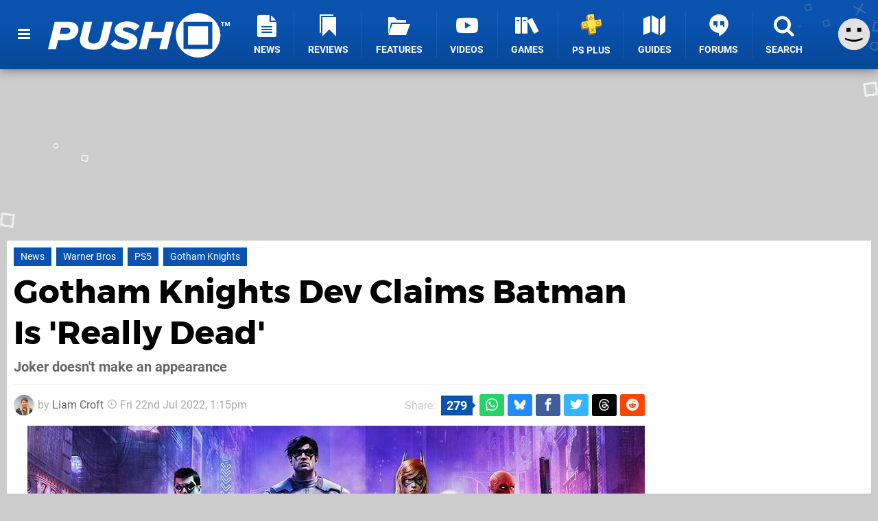

--- FILE ---
content_type: text/html; charset=UTF-8
request_url: https://www.pushsquare.com/news/2022/07/gotham-knights-dev-claims-batman-is-really-dead
body_size: 28703
content:
<!DOCTYPE html>
<html lang="en-GB">
<head>
	<base href="https://www.pushsquare.com">
	<meta name="generator" content="ccms/1.0.0 (dgpCMS: https://hookshot.media)">
	<meta http-equiv="Content-Type" content="text/html; charset=UTF-8">
	<title>Gotham Knights Dev Claims Batman Is &#039;Really Dead&#039; | Push Square</title>
	<meta name="msvalidate.01" content="D7560F5739AF48D918517B5AFC24A564" />
	<meta name="author" content="Push Square" />
	<meta name="apple-mobile-web-app-title" content="Push Square" />
	<meta name="viewport" content="width=device-width, initial-scale=1, shrink-to-fit=no" id="viewport" data-original="width=device-width, initial-scale=1, shrink-to-fit=no" />
	<meta property="fb:app_id" content="135109439853732" />
	<meta property="og:title" content="Gotham Knights Dev Claims Batman Is 'Really Dead'" />
	<meta property="og:description" content="Joker doesn't make an appearance" />
	<meta property="og:image" content="https://images.pushsquare.com/cd29ff630548d/large.jpg" data-page-subject="true" />
	<meta property="og:url" content="https://www.pushsquare.com/news/2022/07/gotham-knights-dev-claims-batman-is-really-dead" />
	<meta property="og:site_name" content="Push Square" />
	<meta property="og:type" content="article" />
	<meta property="article:published_time" content="2022-07-22T13:15:00+00:00" />
	<meta name="twitter:card" content="summary_large_image" />
	<meta name="twitter:site" content="@pushsquare" />
	<meta name="twitter:title" content="Gotham Knights Dev Claims Batman Is 'Really Dead'" />
	<meta name="twitter:description" content="Joker doesn't make an appearance" />
	<meta name="twitter:image:src" content="https://images.pushsquare.com/cd29ff630548d/large.jpg" />
	<meta name="theme-color" content="#0952AE" />
	<meta name="msapplication-navbutton-color" content="#0952AE" />
	<meta name="apple-mobile-web-app-status-bar-style" content="#0952AE" />
	<meta name="robots" content="max-image-preview:large" />
	<meta name="description" content="Joker doesn't make an appearance - Gotham Knights developer Warner Bros Montreal is adamant Batman won't be part of the game in any way beyond his death at t..." />
	<meta name="keywords" content="Warner Bros, PS5, Gotham Knights" />
	<link href="https://static.pushsquare.com/themes/ps.v4/css/master,page,article,comments.css?accent=%230952AE&amp;v=1769421030" type="text/css" rel="stylesheet" />
	<style type="text/css">@font-face { font-family: 'Montserrat'; font-style: normal; font-weight: 400; src: local('Montserrat Regular'), local('Montserrat-Regular'), url(https://fonts.gstatic.com/s/montserrat/v10/zhcz-_WihjSQC0oHJ9TCYPk_vArhqVIZ0nv9q090hN8.woff2) format('woff2'); font-display: fallback; unicode-range: U+0000-00FF, U+0131, U+0152-0153, U+02C6, U+02DA, U+02DC, U+2000-206F, U+2074, U+20AC, U+2212, U+2215;} @font-face { font-family: 'Montserrat'; font-style: normal; font-weight: 700; src: local('Montserrat Bold'), local('Montserrat-Bold'), url(https://fonts.gstatic.com/s/montserrat/v10/IQHow_FEYlDC4Gzy_m8fcoWiMMZ7xLd792ULpGE4W_Y.woff2) format('woff2'); font-display: fallback; unicode-range: U+0000-00FF, U+0131, U+0152-0153, U+02C6, U+02DA, U+02DC, U+2000-206F, U+2074, U+20AC, U+2212, U+2215;}@font-face { font-family: 'Roboto'; font-style: normal; font-weight: 400; src: local('Roboto-Regular'), url(https://fonts.gstatic.com/s/roboto/v18/CWB0XYA8bzo0kSThX0UTuA.woff2) format('woff2'); font-display: fallback; unicode-range: U+0000-00FF, U+0131, U+0152-0153, U+02BB-02BC, U+02C6, U+02DA, U+02DC, U+2000-206F, U+2074, U+20AC, U+2122, U+2212, U+2215;} @font-face { font-family: 'Roboto'; font-style: normal; font-weight: 700; src: local('Roboto Bold'), local('Roboto-Bold'), url(https://fonts.gstatic.com/s/roboto/v18/d-6IYplOFocCacKzxwXSOFtXRa8TVwTICgirnJhmVJw.woff2) format('woff2'); font-display: fallback; unicode-range: U+0000-00FF, U+0131, U+0152-0153, U+02BB-02BC, U+02C6, U+02DA, U+02DC, U+2000-206F, U+2074, U+20AC, U+2122, U+2212, U+2215;} @font-face { font-family: 'Roboto'; font-style: italic; font-weight: 400; src: local('Roboto Italic'), local('Roboto-Italic'), url(https://fonts.gstatic.com/s/roboto/v18/vPcynSL0qHq_6dX7lKVByfesZW2xOQ-xsNqO47m55DA.woff2) format('woff2'); font-display: fallback; unicode-range: U+0000-00FF, U+0131, U+0152-0153, U+02BB-02BC, U+02C6, U+02DA, U+02DC, U+2000-206F, U+2074, U+20AC, U+2122, U+2212, U+2215;}@font-face { font-family: 'nlifecms'; font-style: normal; font-weight: normal; src: url('https://static.pushsquare.com/themes/v12/css/fonts/nlifecms.woff2?ktz477') format('woff2'), url('https://static.pushsquare.com/themes/v12/css/fonts/nlifecms.ttf?ktz477') format('truetype'), url('https://static.pushsquare.com/themes/v12/css/fonts/nlifecms.woff?ktz477') format('woff'), url('https://static.pushsquare.com/themes/v12/css/fonts/nlifecms.svg?ktz477#nlifecms') format('svg'); font-display: block;}</style>
	<link rel="preload" href="https://cdn.ziffstatic.com/jst/zdconsent.js" as="script" />
	<link rel="preload" href="https://cdn.static.zdbb.net/js/z0WVjCBSEeGLoxIxOQVEwQ.min.js" as="script" />
	<link rel="preload" href="https://fonts.gstatic.com/s/montserrat/v10/zhcz-_WihjSQC0oHJ9TCYPk_vArhqVIZ0nv9q090hN8.woff2" type="font/woff2" as="font" crossorigin="anonymous" fetchpriority="high" />
	<link rel="preload" href="https://fonts.gstatic.com/s/montserrat/v10/IQHow_FEYlDC4Gzy_m8fcoWiMMZ7xLd792ULpGE4W_Y.woff2" type="font/woff2" as="font" crossorigin="anonymous" fetchpriority="high" />
	<link rel="preload" href="https://fonts.gstatic.com/s/roboto/v18/CWB0XYA8bzo0kSThX0UTuA.woff2" type="font/woff2" as="font" crossorigin="anonymous" fetchpriority="high" />
	<link rel="preload" href="https://fonts.gstatic.com/s/roboto/v18/d-6IYplOFocCacKzxwXSOFtXRa8TVwTICgirnJhmVJw.woff2" type="font/woff2" as="font" crossorigin="anonymous" fetchpriority="high" />
	<link rel="preload" href="https://static.pushsquare.com/themes/v12/css/fonts/nlifecms.woff2?ktz477" type="font/woff2" as="font" crossorigin="anonymous" fetchpriority="high" />
	<link rel="shortcut icon" href="https://static.pushsquare.com/favicon.ico" type="image/x-icon" />
	<link rel="apple-touch-icon" href="https://images.pushsquare.com/site/icon/180x180.png" type="image/png" sizes="180x180" />
	<link rel="icon" href="https://images.pushsquare.com/site/favicon/32x32.png" type="image/png" sizes="32x32" />
	<link rel="icon" href="https://images.pushsquare.com/site/favicon/16x16.png" type="image/png" sizes="16x16" />
	<link rel="search" title="Push Square Search" href="https://www.pushsquare.com/opensearch.xml" type="application/opensearchdescription+xml" />
	<link rel="alternate" title="Comments on this" href="https://www.pushsquare.com/feeds/comments/news/2022/07/gotham-knights-dev-claims-batman-is-really-dead" type="application/rss+xml" />
	<link rel="preload" href="https://images.pushsquare.com/cd29ff630548d/gotham-knights-ps5.900x.jpg" as="image" fetchpriority="high" />
	<link rel="preload" href="https://static.pushsquare.com/javascript/jquery.js?v=1768816365" as="script" />
	<link rel="canonical" href="https://www.pushsquare.com/news/2022/07/gotham-knights-dev-claims-batman-is-really-dead" />
	<link rel="preload" href="https://assets.gnwcdn.com/prebid9.53.3.js" as="script" />
	<link rel="preload" href="https://c.amazon-adsystem.com/aax2/apstag.js" as="script" />
	<script type="text/javascript">var dgpLoaded = false; var dgpTools = false; var dgpConsentType = "zdconsent"; window.zdconsent = window.zdconsent || {'run': [], 'cmd':[], 'useractioncomplete': [], 'analytics':[], 'functional':[], 'social':[] }; window.consentAllowed = window.consentAllowed || []; window.consentAllowed.push('required'); window.zdconsent.cmd.push(function() { window.consentAllowed.push('targeting', 'social'); }); window.zdconsent.analytics.push(function() { window.consentAllowed.push('performance'); }); window.zdconsent.functional.push(function() { window.consentAllowed.push('functional'); }); var gdpr = false; var permutiveEnabled = false; var permutiveConsent = false; var dfp_xlb = false; var dgpDebug = false; var dgpLoc = "US"; var dgpScroll = false; document.documentElement.classList.add('region-us'); </script>
	<script type="text/javascript" src="https://cdn.ziffstatic.com/jst/zdconsent.js" async id="zdconsent"></script>
	<script type="text/javascript" src="https://cdn.static.zdbb.net/js/z0WVjCBSEeGLoxIxOQVEwQ.min.js" async id="zdcore"></script>
	<script type="text/javascript" src="https://cdn.confiant-integrations.net/IEGCh-y5lCwncxR84Svxub1PngQ/gpt_and_prebid/config.js" async></script>
	<script type="text/javascript" src="https://static.pushsquare.com/javascript/jquery.js?v=1768816365" defer></script>
	<script type="text/javascript" src="https://static.pushsquare.com/javascript/popunder2.js?v=1734086588" async id="popunder2" data-uuid="888f524f3e38a"></script>
	<script type="text/javascript" src="https://plausible.44bytes.net/js/script.outbound-links.pageview-props.tagged-events.js" defer data-domain="pushsquare.com" event-visitor="guest" event-author="Liam Croft" event-freshness="stale" event-kind="news" event-view="articles/view" event-game="gotham-knights" event-system="ps5" event-primis="yes"></script>
	<script type="text/javascript">if (document.cookie.match(/ui-theme=light/)) { document.documentElement.classList.remove('dark'); } if (document.cookie.match(/ui-scanlines=on/)) { document.documentElement.classList.add('scanlines'); }
function checkViewport () { if (document.cookie.match(/device=desktop/) || (navigator.userAgent.match(/iPad/i)) || (navigator.userAgent.match(/Safari/i) && !navigator.userAgent.match(/iPhone/i) && navigator.userAgent.match(/Version\/(13|14|15)/i)) || (navigator.userAgent.match(/Android/i) && screen.width >= 800 && screen.width > screen.height && !navigator.userAgent.match(/Mobile/i)) || (screen.width > window.innerWidth && screen.width > 800 && !navigator.userAgent.match(/Android|iPhone/i))) { document.getElementById("viewport").setAttribute("content","width=1275"); } else { document.getElementById("viewport").setAttribute("content",document.getElementById("viewport").getAttribute("data-original")); }}; checkViewport(); window.addEventListener('resize', checkViewport);
window.addEventListener('DOMContentLoaded', function() { var dScript = document.createElement("script"); dScript.type = "text/javascript"; dScript.setAttribute("async", "async"); dScript.setAttribute("src", "https://static.pushsquare.com/javascript/dgp/jquery.dgp.js?v=1769421030"); dScript.setAttribute("data-dgp-modules", "https://static.pushsquare.com/javascript/dgp/"); document.head.appendChild(dScript);  });
var themeList = {"mindseye":{"base":"dark","v":1751617948},"doom-the-dark-ages":{"base":"dark","v":1751619482},"streamer-showdown":{"base":"dark","v":1764256175},"fallout-s2":{"base":"dark","v":1766061262}}; window.hookshotThemes=window.hookshotThemes||{'activate':function(slug){if(theme=themeList[slug]){document.documentElement.setAttribute('data-theme',slug);let head=document.getElementsByTagName('HEAD')[0];let link=document.createElement('link');link.rel='stylesheet';link.type='text/css';link.href='/promo/themes/'+slug+'.css?v='+theme.v;head.appendChild(link);document.documentElement.classList.add(theme.base=='dark'?'dark':'light');document.documentElement.classList.remove(theme.base=='dark'?'light':'dark');}else{console.log(slug,'unknown theme');}}};
window.addEventListener('DGPAdsReady', function () { if ((typeof window.consentDone != 'undefined') && (typeof GNAdScript != 'undefined') && !window.AdScript) { const ignScript = document.createElement('script'); ignScript.src = "https://pg.ignimgs.com/pogoadkit.js"; ignScript.async = true; document.getElementsByTagName('head')[0].appendChild(ignScript); adConfig.gdprApplies = window.zdconsent.gdprApplies; window.AdScript = new GNAdScript.default((window.innerWidth >= 850 ? '.for-desktop' : '.for-mobile') + ' div[data-dfp-id]:not(.lazyload)', adConfig); window.AdScript.init(); function addPrimisKeyValues(adVariables) { const { games, tags } = adVariables || {}; let keyValues = ''; if (games) { keyValues += `&kv_2=${games.join(',')}`; } if (tags) { keyValues += `&kv_1=${tags.join(',')}`; } return keyValues;} primisKeyValues = addPrimisKeyValues(adConfig.customVariables);  } });
window.dataLayer = window.dataLayer || []; window.dataLayer.push({"content":{"articleAuthor":"Liam Croft","articleTitle":"Gotham Knights Dev Claims Batman Is 'Really Dead'","articleTopic":"news,ps5,warner-bros-games,warner-bros-games-montreal,multiplayer,superheroes,comic-book,open-world,online,co-op,warner-bros,gotham-knights","articleType":"news","hasComments":true,"id":134905,"onlineDate":"2022-07-22","pageNumber":1,"paywall":false,"product":"gotham-knights","relevantPlatforms":"ps5","updatedDate":"2022-07-22"},"page":{"name":"article"},"site":{"name":"Push Square","type":"hookshot:pushsquare"},"visitor":{"userType":"anonymous"}});
window.__ZDU = {"localUid":false,"md5":"","sha1":"","sha256":""}; (function() {var e=new CustomEvent('zdu:upd'); window.dispatchEvent(e, {detail:window.__ZDU});})();
window.plausible = window.plausible || function() { (window.plausible.q = window.plausible.q || []).push(arguments) }
var dgpConfig = {"fancybox":true,"lazyload":false,"bookmarks":false,"tablesorter":false,"tokenize":false,"jqueryui":false,"transaction":"articles/view","user":{"user":false,"title":"Guest"}};
var adConfig = {"customVariables":{"source":"article","version":"hd","tags":["news","ps5","warner-bros-games","warner-bros-games-montreal","multiplayer","superheroes","comic-book","open-world","online","co-op","warner-bros","gotham-knights"],"games":["gotham-knights","batman"],"platforms":["ps5"],"genre":["action-adventure"],"franchise":["batman"],"hookshot_id":"article-134905"},"acceptable_ads_show":true,"lazyload_selector":"div[data-dfp-id].lazyload","lazyloadDefaultSpacer":1600,"lazyloadSpacerMobile":1600,"runUAM":true,"adRenderedCallback":function (name, event) { slotCallback(name, event); },"device":window.innerWidth >= 850 ? 'hd' : 'mobile',"countryCode":dgpLoc,"gdprApplies":gdpr,"debug":false,"childPublisher":22392450815,"gamId":"5691","pubUAM":"3158","runPrebid":true,"prebidLib":"https://assets.gnwcdn.com/prebid9.53.3.js","prebidConfig":{"rubicon":{"accountId":"11576","siteId":"570076","zoneId":"3603352"},"sovrn":{"tagid":"1259875"},"pubmatic":{"publisherId":"156082","adSlot":"6316826"},"openx":{"unit":"561376848","delDomain":"ziffdavis-d.openx.net"},"ix":{"siteId":"1145129"},"teads":{"default":{"pageId":227268,"placementId":243925},"MPU_1":{"pageId":221856,"placementId":238476},"MPU_MOB":{"pageId":221856,"placementId":238476},"Lazy_Load_HP_MPU":{"pageId":221856,"placementId":238476}},"sharethrough":{"pkey":"GgN4SfOkCMvaG4gyQJbHJnqD"},"amx":{"tagId":"bdrytDjZn"},"onetag":{"pubId":"7e0c4ea788f779d"},"criteo":{"networkId":2714,"pubid":"5331_E4CMGJ"},"appnexus":{"placement_id":35535034},"rise":{"org":"642c4ef8ef16c40001db86d9","placementId":"RON"},"openweb":{"desktop":{"org":"sp_xEkoxAFD","placementId":"sp_xEkoxAFD_PushSquare_com_Desktop_Display_Prebid"},"mobile":{"org":"sp_xEkoxAFD","placementId":"sp_xEkoxAFD_PushSquare_com_MWeb_Display_Prebid"}},"ttd":{"supplySourceId":"ziffdavis","publisherId":"22392450815"},"ozone":{"publisherId":"OZONEZD00001","siteId":"3500001725","placementId":"3500019854"}},"liveIntentAdConfig":{"enabled":true,"LiveIntentScript":"https://b-code.liadm.com/b-02pt.min.js","LiveIntentPubID":93625},"liveRampAdConfig":{"enabled":true,"LiveRampPubID":"13796"},"igneUnit":"/5691,22392450815/pushsquare/#DEVICE_web_display/#PAGETEMPLATE","prebidServerEnabled":true,"prebidServerPlacementId":"pushsquare_display","stickyAd":"pushsquare/mobile_web_display/article/sticky","stickyAdParent":"#mastfoot","ownedSite":false,"runAnonymised":false,"refreshAdsConfig":{"enabled":true,"maxRefreshes":10,"desktopRate":15000,"mobileRate":12000,"mobileStickyRate":15000,"teadsRate":30000,"refreshableAdvertIds":[0,220082044,78946204,72863404,2925170143,2984552083,74678524,74398204,5039755858,4887123045,14037733,14030293,282918133,74106124,22854133,539266933],"overrideRate":30000,"refreshDirect":true},"enablePrimisStickyControl":false,"floorPrices":{"defaultFloorprice":0.05,"usFloorprice":0.4,"ukFloorprice":0.3,"aucaFloorprice":0.2,"euFloorprice":0.1},"insertInto":""};

window.zdconsent.analytics.push(function () { var gScript = document.createElement("script"); gScript.type = "text/javascript"; gScript.setAttribute("async", "true"); gScript.setAttribute("src", "https://www.googletagmanager.com/gtag/js?id=G-88QTGW18G8"); document.head.appendChild(gScript); window.dataLayer = window.dataLayer || [];function gtag(){dataLayer.push(arguments);}gtag('js', new Date());gtag('config', 'G-88QTGW18G8', {send_page_view: false});gtag('event', 'page_view', {"cms_view":"articles\/view","user_type":"guest","article_type":"news","game":"gotham-knights","system":"ps5","freshness":"old","send_to":"G-88QTGW18G8"}); });
window.zdconsent.run.push(function () { setTimeout(function () { dgpReadyWrapper(); }, 750); });
var dgpReadyWrapperDone = false; function dgpReadyWrapper () { if (dgpReadyWrapperDone) { return; } if (window.consentDone) { return; } if (typeof __tcfapi == 'function') { __tcfapi('addEventListener', 2, function (tcData, success) { if (success) { window.consentString = tcData.tcString; }});} else {  } window.consentDone = true; window.dispatchEvent(new Event("DGPAdsReady")); document.querySelectorAll('#footer .ot-sdk-show-settings').forEach((item) => { item.innerHTML = item.getAttribute('title'); });
window.consentAllowed.forEach(function(category){document.querySelectorAll('iframe[data-consent=\"'+category+'\"]').forEach(item=>{if(item.getAttribute('data-src')){const newItem=item.cloneNode(true);newItem.src=item.getAttribute('data-src');newItem.removeAttribute('data-src');newItem.removeAttribute('data-src-fallback');item.replaceWith(newItem);}
if(item.getAttribute('data-src-primis')&&window.innerWidth>1000){item.parentNode.querySelectorAll('.youtube-watch').forEach(item=>{item.remove();});item.parentNode.classList.remove('with-primis');}});});document.querySelectorAll('iframe[data-src-fallback]').forEach(item=>{if(item.getAttribute('data-src-fallback')){const newItem=item.cloneNode(true);newItem.src=item.getAttribute('data-src-fallback');newItem.removeAttribute('data-src');newItem.removeAttribute('data-src-fallback');item.replaceWith(newItem);}});
var csconfig = { c1: "2", c2:"8518622", cs_ucfr: window.zdconsent.optins.comscore }; window._comscore = window._comscore || []; window._comscore.push(csconfig); var s = window.document.createElement("script"), el = window.document.getElementsByTagName("script")[0]; s.async = true; s.src = (window.document.location.protocol == "https:" ? "https://sb" : "http://b") + ".scorecardresearch.com/beacon.js"; el.parentNode.insertBefore(s, el); dgpReadyWrapperDone = true; }
window.zdconsent.useractioncomplete.push(function () { dgpReadyWrapper(); });</script>
	<script type="application/ld+json">[{"@context":"https://schema.org","@type":"NewsArticle","url":"https://www.pushsquare.com/news/2022/07/gotham-knights-dev-claims-batman-is-really-dead","headline":"Gotham Knights Dev Claims Batman Is 'Really Dead'","about":[{"@context":"https://schema.org/","@type":"VideoGame","name":"Gotham Knights","gamePlatform":"PlayStation 5","operatingSystem":"PlayStation 5","applicationCategory":"Game","url":"https://www.pushsquare.com/games/ps5/gotham_knights","datePublished":"2022-10-21","genre":["Action","Adventure"],"publisher":{"@context":"https://schema.org/","@type":"Organization","name":"Warner Bros Games","url":"https://www.pushsquare.com/companies/warner_bros_games"},"creator":{"@context":"https://schema.org/","@type":"Organization","name":"Warner Bros. Games Montreal","url":"https://www.pushsquare.com/companies/warner_bros_games_montreal"}},{"@context":"https://schema.org/","@type":"Thing","name":"PlayStation 5","alternateName":"PS5"}],"inLanguage":"en","image":{"@type":"ImageObject","url":"https://images.pushsquare.com/cd29ff630548d/1280x720.jpg"},"articleSection":"News","datePublished":"2022-07-22T13:15:00+00:00","dateModified":"2022-07-22T13:15:00+00:00","keywords":["PlayStation","Gotham Knights","PlayStation 5","News","Warner Bros","PS5"],"author":{"@context":"https://schema.org/","@type":"Person","name":"Liam Croft","description":"Liam grew up with a PlayStation controller in his hands and a love for Metal Gear Solid. Nowadays, he's found playing the latest and greatest PS5 games as well as supporting Derby County. That last detail is his downfall.","jobTitle":"Assistant Editor","url":"https://www.pushsquare.com/authors/LiamCroft","sameAs":"https://www.linkedin.com/in/liam-croft-625005331/","worksFor":{"@context":"https://schema.org/","@type":"NewsMediaOrganization","@id":"https://www.pushsquare.com/","name":"Push Square","url":"https://www.pushsquare.com/"}},"publisher":{"@context":"https://schema.org/","@type":"NewsMediaOrganization","@id":"https://www.pushsquare.com/","name":"Push Square","description":"The world's most popular PlayStation News & Reviews website, covering everything PS5 and PSVR2 along with retro/classic gaming from PlayStation's history.","url":"https://www.pushsquare.com/","logo":{"@type":"ImageObject","url":"https://images.pushsquare.com/site/logo.svg"},"image":{"@type":"ImageObject","url":"https://images.pushsquare.com/site/banner/large.jpg"},"knowsAbout":[{"@type":"Thing","name":"playstation"},{"@type":"Thing","name":"ps5"},{"@type":"Thing","name":"sony"},{"@type":"Thing","name":"psvr2"},{"@type":"Thing","name":"playstation vr2"},{"@type":"Thing","name":"playstation vr"},{"@type":"Thing","name":"playstation plus"},{"@type":"Thing","name":"ps4"},{"@type":"Thing","name":"ps4 pro"},{"@type":"Thing","name":"ps vita & retro"},{"@type":"Thing","name":"video games"},{"@type":"Thing","name":"gaming"},{"@type":"Thing","name":"gaming news"},{"@type":"Thing","name":"game reviews"}],"sameAs":["https://x.com/pushsquare","https://www.facebook.com/pushsquare","https://instagram.com/pushsquare/","https://www.youtube.com/pushsquare","https://www.threads.net/@pushsquare","https://bsky.app/profile/pushsquare.com","https://www.wikidata.org/wiki/Q108733456","https://www.metacritic.com/publication/push-square/"],"foundingDate":"July 10, 2008","founder":{"@context":"https://schema.org/","@type":"Person","name":"get2sammyb","url":"https://www.pushsquare.com/users/get2sammyb"},"brand":{"@type":"Brand","name":"Push Square"},"ownershipFundingInfo":"https://www.pushsquare.com/ownership","publishingPrinciples":"https://www.pushsquare.com/how-we-work","actionableFeedbackPolicy":"https://www.pushsquare.com/feedback","correctionsPolicy":"https://www.pushsquare.com/corrections","diversityPolicy":"https://www.pushsquare.com/diversity","ethicsPolicy":"https://www.pushsquare.com/ethics","missionCoveragePrioritiesPolicy":"https://www.pushsquare.com/coverage","noBylinesPolicy":"https://www.pushsquare.com/bylines","unnamedSourcesPolicy":"https://www.pushsquare.com/sources","verificationFactCheckingPolicy":"https://www.pushsquare.com/fact-checking","masthead":"https://www.pushsquare.com/staff","contactPoint":[{"@type":"ContactPoint","contactType":"General","url":"https://www.pushsquare.com/contact"},{"@type":"ContactPoint","contactType":"Advertising","email":"advertising@pushsquare.com"}],"parentOrganization":{"@type":"Corporation","@id":"https://hookshot.media","name":"Hookshot Media","legalName":"Hookshot Media Ltd","url":"https://hookshot.media","sameAs":["https://find-and-update.company-information.service.gov.uk/company/07275764","https://www.linkedin.com/company/hookshot-media/"],"address":{"@type":"PostalAddress","streetAddress":"5 Oakwood Drive","addressLocality":"Loughborough","addressRegion":"Leicestershire","postalCode":"LE11 3QF","addressCountry":"GB"},"foundingDate":"June 7, 2010","founder":{"@context":"https://schema.org/","@type":"Person","name":"Anthony Dickens","url":"https://hookshot.media/about#anthony-dickens"},"vatID":"GB166718969"}}},{"@context":"http://schema.org","@type":"BreadcrumbList","itemListElement":[{"@type":"ListItem","position":1,"item":{"@id":"https://www.pushsquare.com/news","name":"News"}},{"@type":"ListItem","position":2,"item":{"@id":"https://www.pushsquare.com/news/2022/07/gotham-knights-dev-claims-batman-is-really-dead","name":"Gotham Knights Dev Claims Batman Is 'Really Dead'"}}]}]</script>
</head>
<body data-subject="news/2022/07/gotham-knights-dev-claims-batman-is-really-dead" data-article-id="134905" class="with-sidebar site-pushsquare">
<div id="fb-root"></div>
<div id="template" class="template">
<div class="header-wrap accent-bg">
<header id="header" class="header">
<nav class="menubar">
<ul id="toolbar">
<li class="ui-button"><a href="https://www.pushsquare.com/" class="ui-toggle-overlay" data-overlay="sidebar" title="Menu"><span class="icon icon-bars"></span><span class="label">Menu</span></a></li>
<li class="ui-button for-mobile"><a rel="nofollow" href="search" class="ui-toggle-search" title="Search"><span class="icon icon-search"></span><span class="label">Search</span></a>
</li>
</ul>
<ul id="controlbar"><li class="ui-button optional"><a class="ui-share-page" rel="nofollow" href="share" title="Share This Page"><span class="icon icon-share"></span> <span class="label">Share</span></a><ul><li><a rel="nofollow" class="ui-share-page whatsapp" data-service="whatsapp" href="#" title="Share this page on WhatsApp"><span class="icon icon-whatsapp"></span></a></li><li><a rel="nofollow" class="ui-share-page bsky" data-service="bsky" data-username="pushsquare.com" href="#" title="Share this page on Bluesky"><span class="icon icon-bsky"></span></a></li><li><a rel="nofollow" class="ui-share-page threads" data-service="threads" href="#" title="Share this page on Threads"><span class="icon icon-threads"></span></a></li><li><a rel="nofollow" class="ui-share-page messenger for-mobile" data-service="fbmessenger" href="#" title="Share this page on Facebook Messenger"><span class="icon icon-messenger"></span></a></li><li><a rel="nofollow" class="ui-share-page facebook" data-service="facebook" href="#" title="Share this page on Facebook"><span class="icon icon-facebook"></span></a></li><li><a rel="nofollow" class="ui-share-page twitter" data-service="twitter" href="#" title="Share this page on Twitter"><span class="icon icon-twitter"></span></a></li><li><a rel="nofollow" class="ui-share-page reddit for-desktop" data-service="reddit" href="#" title="Share this page on reddit"><span class="icon icon-reddit"></span></a></li></ul></li><li class="ui-toggle-overlay ui-userinfo" data-overlay="userbar"><p class="avatar"><a rel="nofollow" href="login"><svg width="46" height="46" xmlns="http://www.w3.org/2000/svg" viewBox="0 0 80 80"><title>Guest</title><path fill="#e2e2e2" stroke-width="0" d="M0 0h80v80H0z"/><path d="M20.9 24h10.2v10.1H20.9V24Zm27.5 0h10.1v10.1H48.4V24ZM17.1 49.1c2.8 1.1 4.9 1.8 6.4 2.3 1.5.4 3.2.8 5.1 1.2s3.8.6 5.5.8c1.7.2 3.5.3 5.3.3 3.7 0 7.2-.3 10.5-1s7.3-1.9 12-3.7v3.7c-3.3 2-6.9 3.5-10.6 4.6s-7.5 1.6-11.4 1.6c-3.2 0-6.7-.4-10.4-1.3-4.2-1-8.3-2.6-12.3-4.8l-.1-3.7Z"/></svg></a></p><p class="username optional">Guest</p><p class="subtitle optional"><a rel="nofollow" href="login">Login</a> | <a rel="nofollow" href="register">Sign Up</a></p></li></ul><div class="headerbar"><p class="site-title"><a href="https://www.pushsquare.com/"><svg width="265" height="65" xmlns="http://www.w3.org/2000/svg" id="Logo" version="1.1" viewBox="0 0 3221.823 788.484"><title>Push Square</title><path id="Push" fill="#fff" fill-rule="evenodd" d="M0 641.07h139.248l39.67-161.078h128.724c178.918 0 231.542-114.431 231.542-185.859 0-76.53-63.958-139.211-167.585-139.211h-252.59zm313.309-271.137H205.634l26.717-109.329h103.632c36.431 0 59.1 18.95 59.1 46.647-.006 35.719-30.77 62.682-81.774 62.682zM565.09 476.346c0 102.04 80.149 173.468 242.876 173.468 164.347 0 233.967-88.192 262.307-206.267l71.24-288.627h-141.68l-70.43 286.441c-13.76 56.851-49.38 99.124-121.437 99.124-66.386 0-97.96-38.629-98.77-78.716 0-8.747.81-16.764 2.429-20.408l70.434-286.441H640.383l-71.245 289.356c-1.619 7.294-4.048 24.052-4.048 32.07zm542.423 80.9c50.19 55.393 147.34 92.565 257.45 92.565 136.82 0 219.4-75.8 219.4-163.993s-102.82-123.906-179.73-146.5c-45.34-14.578-80.15-26.968-80.15-48.834 0-19.679 21.05-37.172 58.29-37.172 51 0 119.01 19.68 158.68 60.5l83.38-86.006c-54.24-51.749-138.43-80.174-225.87-80.174-143.3 0-218.59 83.819-218.59 153.06 0 94.752 102.01 127.55 177.3 150.874 46.96 14.577 80.96 27.7 80.96 51.02 0 18.95-17.81 40.087-63.96 40.087-72.05 0-144.91-29.154-183.77-73.615zm865.45 83.824h139.25l119-486.148h-139.24l-44.53 181.485h-224.26l44.53-181.485h-139.25l-119.01 486.148h139.25l47.77-195.334h224.25z" class="cls-1"/><path id="TM" fill="#fff" fill-rule="evenodd" d="M3087.493 234.538h16.67v-63.2h22.62V156.77h-62.02v14.575h22.73v63.2zm117.67 0h16.66V156.77h-23.31l-18.88 48.5-18.89-48.5h-23.19v77.772h16.55V178.57l21.91 55.968h7.23l21.92-55.968v55.968z" class="cls-1"/><path id="Square" fill="#fff" fill-rule="evenodd" d="M2660.503 0c217.65 0 394.09 176.508 394.09 394.242s-176.44 394.242-394.09 394.242c-217.65 0-394.1-176.508-394.1-394.242S2442.843 0 2660.503 0Zm-257.86 154.082h509.78v484.273h-509.78V154.082zm78.05 79.065h353.68v327.131h-353.68V233.147z" class="cls-1"/></svg></a></p>
<!-- cache: html:pushsquare.com/ssl/ps5/menu @ 1769423354 --><div class="ui-menus">
<ul id="menu">
<li class="has-submenu"><a data-name="news" href="news" class="main-menu-item"><span class="icon icon-ps-news"></span> <span class="label">News</span></a></li><li class="has-submenu"><a data-name="reviews" href="reviews" class="main-menu-item"><span class="icon icon-reviews"></span> <span class="label">Reviews</span></a></li><li class="has-submenu"><a data-name="features" href="features" class="main-menu-item"><span class="icon icon-folder"></span> <span class="label">Features</span></a></li><li><a href="https://www.youtube.com/pushsquare" class="external main-menu-item"><span class="icon icon-youtube-play"></span> <span class="label">Videos</span></a></li><li class="has-submenu"><a data-name="games" href="games/browse" class="main-menu-item"><span class="icon icon-books"></span> <span class="label">Games</span></a></li><li><a data-name="playstation-plus" href="guides/all-ps-plus-games-available-now" class="main-menu-item"><span class="icon"><img src="https://static.pushsquare.com/themes/ps.v4/images/ps-plus.svg" width="32" height="32" alt="+" /></span> <span class="label">PS Plus</span></a></li><li><a data-name="guides" href="guides" class="main-menu-item"><span class="icon icon-map"></span> <span class="label">Guides</span></a></li><li class="has-submenu"><a data-name="forums" href="forums" class="main-menu-item"><span class="icon icon-quote"></span> <span class="label">Forums</span></a></li><li><a href="search" class="ui-toggle-search main-menu-item"><span class="icon icon-search"></span> <span class="label">Search</span></a></li></ul>
<div id="submenus">
</div></div></div><form action="search" method="get" id="quick-search">
<div class="controls"><label>Keywords</label> <input type="text" id="query" placeholder="Search..." autocomplete="off" class="query textbox" name="q"> <input type="submit" class="button" name="submit" value="Go"></div>
</form>
<div id="quick-search-results"><div id="search-results"></div></div></nav><nav class="ui-overlays"><section id="userbar" class="ui-overlay"><div class="buffer"><p class="avatar"><img src="https://static.pushsquare.com/themes/ps.v4/images/avatar.jpg" alt="Guest" /></p><p><a rel="nofollow" href="login" class="username ui-user-profile">Guest</a></p><p class="subtitle"><a rel="nofollow" href="login">Login</a> or <a rel="nofollow" href="register">Sign Up</a></p></div></section><section id="sidebar" class="ui-overlay"><div class="buffer"></div><div class="scroll"><div class="body"><ul class="optional"><li><a href="https://www.pushsquare.com/"><span class="icon icon-wiiu-home"></span> <span class="label">Home</span> <span class="icon icon-angle-right right"></span></a></li></ul><ul class="ui-user-hubs"><li><a rel="nofollow" href="topics"><span class="icon icon-topic"></span> <span class="label">Choose Topics...</span> <span class="icon icon-angle-right right"></span></a></li></ul><ul class="ui-user-manage-hubs"><li><a rel="nofollow" href="topics"><span class="icon icon-settings"></span> <span class="label">Manage Topics</span> <span class="icon icon-angle-right right"></span></a></li></ul></div></div></section></nav><div class="flash"><div class="messages"></div></div></header></div><div id="page" class="page"><div class="inset" style="min-height:250px;"><div class="insert for-desktop"><div id="PS_LB_1_O6977425797F9C" style="min-width:1260px; min-height:250px;" data-dfp-id="pushsquare/desktop_web_display/article" data-dfp-sizes="1260x250,1260x110,970x250,960x250,728x90,120x30" data-dfp-targeting="pos=0,gto=true,experiment=nl-article-masthead" data-ghost-zone="33" data-prebid-config="LB_1"></div>
</div></div><div class="content-wrapper inset"><div id="body"><div id="content" class="content">
<article class="article" id="article">
<header class="article-header"><section class="title"><aside class="tags-wrap"><ul class="tags"><li class=" first"><a class="accent-bg" href="news">News</a></li><li><a class="accent-bg" href="tags/warner-bros">Warner Bros</a></li><li><a class="accent-bg" href="ps5">PS5</a></li><li class=" last"><a class="accent-bg" href="tags/gotham-knights">Gotham Knights</a></li></ul>
</aside><h1 class="headline"><a href="news/2022/07/gotham-knights-dev-claims-batman-is-really-dead">Gotham Knights Dev Claims Batman Is 'Really Dead'</a></h1>
<p class="description">Joker doesn't make an appearance</p>
</section><section class="byline"><ul class="article-author"><li class=" first"><img class="avatar lazy" src="https://images.pushsquare.com/users/153014/avatar.jpg?v=1627774205" width="30" height="30" loading="lazy" alt="LiamCroft" /></li><li class="authors last">by <a class="author-name" href="authors/LiamCroft">Liam Croft</a> <span class="icon icon-time"></span> <time data-days="5" class="date age " datetime="2022-07-22T13:15:00+00:00">Fri 22nd Jul 2022</time></li></ul>
<ul class="share-this "><li class=" first">Share:</li><li class="value"><span class="accent-bg share-count">279</span><span class="icon icon-caret-right accent"></span></li><li><a class="ui-share-page whatsapp accent" title="Share this on WhatsApp" data-service="whatsapp" rel="nofollow" href="#"><span class="icon icon-whatsapp"></span></a></li><li><a class="ui-share-page bsky accent" title="Share this on Bluesky" data-service="bsky" data-username="pushsquare.com" rel="nofollow" href="#"><span class="icon icon-bsky"></span></a></li><li><a class="ui-share-page facebook accent" title="Share this on Facebook" data-service="facebook" rel="nofollow" href="#"><span class="icon icon-facebook"></span></a></li><li><a class="ui-share-page twitter accent" title="Share this on Twitter" data-service="twitter" rel="nofollow" href="#"><span class="icon icon-twitter"></span></a></li><li><a class="ui-share-page threads accent" title="Share this on Threads" data-service="threads" rel="nofollow" href="#"><span class="icon icon-threads"></span></a></li><li><a class="ui-share-page messenger accent for-mobile" title="Share this on Facebook Messenger" data-service="fbmessenger" rel="nofollow" href="#"><span class="icon icon-messenger"></span></a></li><li class=" last"><a class="ui-share-page reddit accent for-desktop" title="Share this on Reddit" data-service="reddit" rel="nofollow" href="#"><span class="icon icon-reddit"></span></a></li></ul>
</section><div class="insert-label centered  for-mobile"><div id="PS_MPU_MOB_P6977425790ACB" style="min-width:300px; min-height:250px;display:flex; flex-wrap: wrap; align-items:center; justify-content: center;" data-dfp-id="pushsquare/mobile_web_display/article" data-dfp-sizes="300x250,320x400,300x600" data-dfp-targeting="pos=0,gto=true,experiment=nl-article-mobile-top" data-prebid-config="MPU_MOB"></div>
</div></header><div class="body body-text article-text"><section class="text">
<figure class="picture" data-uuid="cd29ff630548d"><a class="scanlines" title="Gotham Knights PS5" href="https://images.pushsquare.com/cd29ff630548d/gotham-knights-ps5.large.jpg"><img src="https://images.pushsquare.com/cd29ff630548d/gotham-knights-ps5.900x.jpg" width="900" height="506" alt="Gotham Knights PS5" /></a></figure><p><a class="external" href="games/ps5/gotham_knights">Gotham Knights</a> developer Warner Bros Montreal is adamant Batman won't be part of the game in any way beyond his death at the very beginning. Speaking in a Q&amp;A panel at San Diego Comic-Con, creative director Patrick Redding stated Batman is "really dead" and hinted at appearances from other famous faces of the Gotham world.</p>
<p>In the lead-up to the game's PS5 launch on 25th October 2022, it has been presumed Gotham Knights would pull a <a class="external" href="games/ps5/marvels_avengers">Marvel's Avengers</a> and have the famous vigilante reappear at the end of the campaign alive and well. Warner Bros Montreal says that's very much not the case.</p><div class="for-mobile insert insert-label"><div id="inject-primis-player" data-src-primis="https://live.primis.tech/live/liveView.php?s=117168&amp;vp_content=plembed39b4tigwxqjz&amp;cbuster=%%CACHEBUSTER%%&amp;playerApiId=primis_player_float&amp;schain=1.0,1!ziffdavis.com,22392450815,1"></div></div>
<p>As for villains, it's been confirmed Joker won't make the cut, but his accomplice Harley Quinn might. "I will not confirm or deny whether Harley is [in the game]," said Redding. Furthermore, "exactly one" Riddler question mark will be hidden somewhere in Gotham City. The comments come as the developer revealed a brand <a class="external" href="https://www.pushsquare.com/news/2022/07/batgirl-issues-her-warning-call-in-new-gotham-knights-trailer">new trailer focusing on Batgirl</a>.</p></section>
<p class="text source">[source <a class="external" title="External Link: https://www.ign.com/articles/the-joker-wont-be-in-gotham-knights" rel="noopener" href="https://www.ign.com/articles/the-joker-wont-be-in-gotham-knights">ign.com</a>]</p>
<!-- cache: html:pushsquare.com/ssl/ps5/related-info/53918541d7ded2e99a56dd76d43a0f8a @ 1769423447 --><aside class="see-also"><dl>
	<dt>Related Games</dt>
	<dd class="first"><ul><li class=" first last"><a class="accent" href="games/ps5/gotham_knights"><strong>Gotham Knights</strong> (PS5)</a></li></ul>
</dd>
	<dt>See Also</dt>
	<dd class="first"><ul><li class=" first"><a class="accent" title="Gotham Knights (PS5) - It's Actually Pretty Good" href="https://www.pushsquare.com/reviews/ps5/gotham-knights"><strong>Gotham Knights (PS5)</strong> Review</strong></a></li><li class=" last"><a class="accent" href="https://www.pushsquare.com/guides/the-best-ps5-games-2025">The Best PS5 Games (2025)</a></li></ul>
</dd>
</dl>
</aside></div><section class="footer"><ul class="share-this "><li class=" first">Share:</li><li class="value"><span class="accent-bg share-count">279</span><span class="icon icon-caret-right accent"></span></li><li><a class="ui-share-page whatsapp accent" title="Share this on WhatsApp" data-service="whatsapp" rel="nofollow" href="#"><span class="icon icon-whatsapp"></span></a></li><li><a class="ui-share-page bsky accent" title="Share this on Bluesky" data-service="bsky" data-username="pushsquare.com" rel="nofollow" href="#"><span class="icon icon-bsky"></span></a></li><li><a class="ui-share-page facebook accent" title="Share this on Facebook" data-service="facebook" rel="nofollow" href="#"><span class="icon icon-facebook"></span></a></li><li><a class="ui-share-page twitter accent" title="Share this on Twitter" data-service="twitter" rel="nofollow" href="#"><span class="icon icon-twitter"></span></a></li><li><a class="ui-share-page threads accent" title="Share this on Threads" data-service="threads" rel="nofollow" href="#"><span class="icon icon-threads"></span></a></li><li><a class="ui-share-page messenger accent for-mobile" title="Share this on Facebook Messenger" data-service="fbmessenger" rel="nofollow" href="#"><span class="icon icon-messenger"></span></a></li><li class=" last"><a class="ui-share-page reddit accent for-desktop" title="Share this on Reddit" data-service="reddit" rel="nofollow" href="#"><span class="icon icon-reddit"></span></a></li></ul>
<ul class="article-stats" data-article-id="134905" data-comments="20" data-shares="279" data-likes="3"><li class=" first"><a rel="nofollow" title="Like This Article" class="ui-like accent icon icon-heart" data-subject="news/2022/07/gotham-knights-dev-claims-batman-is-really-dead" href="#">3</a></li><li class=" last"><a class="ui-comments accent icon icon-comments" rel="nofollow" href="news/2022/07/gotham-knights-dev-claims-batman-is-really-dead#comments">20</a></li></ul>
	<div class="clear"></div>
</section></article><div class="insert soft-bg below-article for-mobile insert-extended lazyload"><div id="PS_MPU_X_X6977425792C10" style="min-width:300px; min-height:250px;" data-dfp-id="pushsquare/mobile_web_display/article" data-dfp-sizes="300x250,300x600" data-dfp-targeting="pos=1,gto=false,experiment=nl-article-below" class="lazyload" data-dfp-refresh-direct="true" data-prebid-config="Lazy_Load_HP_MPU"></div>
</div><div class="insert centered article-billboard for-desktop for-desktop lazyload"><div id="PS_MPU_X_X6977425792C35" style="min-width:300px; min-height:250px;display:flex; flex-wrap: wrap; align-items:center; justify-content: center;" data-dfp-id="pushsquare/desktop_web_display/article" data-dfp-sizes="300x250" data-dfp-targeting="pos=1,gto=false,experiment=nl-article-billboard" class="lazyload" data-dfp-refresh-direct="true" data-prebid-config="LAZY_DESKTOP"></div>
</div><div class="related-content"><div class="author-info"><section class="block author">	<header class="widget-header"><p>About <span class="accent">Liam Croft</span></p></header>
	<div class="body">
<p class="avatar"><img class="img lazy" src="https://images.pushsquare.com/users/153014/avatar.jpg" width="80" height="80" loading="lazy" alt="Liam Croft" /></p>
<div class="text"><p>Liam grew up with a PlayStation controller in his hands and a love for Metal Gear Solid. Nowadays, he's found playing the latest and greatest PS5 games as well as supporting Derby County. That last detail is his downfall.</p><ul><li class=" first"><a href="authors/LiamCroft"><span class="icon icon-profile"></span> Author Profile</a></li><li class=" last"><a onclick="return replyTo('LiamCroft');" href="#"><span class="icon icon-comments"></span> Reply</a></li></ul>
</div>
	</div>
</section><div class="insert with-label centered block lazyload for-desktop lazyload"><div id="PS_MPU_X_B6977425792D69" style="min-width:300px; min-height:250px;display:flex; flex-wrap: wrap; align-items:center; justify-content: center;" data-dfp-id="pushsquare/desktop_web_display/article" data-dfp-sizes="300x250" data-dfp-targeting="pos=1,gto=false,experiment=nl-article-foot-after-author" class="lazyload" data-dfp-refresh-direct="true" data-prebid-config="LAZY_DESKTOP"></div>
</div></div><div class="comments-list"><section id="comments" class="block comments">	<header class="widget-header"><p>Comments <span class="counter comment-count">20</span></p></header>
	<div class="body">
<div class="comments hidden-comments" data-subject="dgp:news/2022/07/gotham-knights-dev-claims-batman-is-really-dead">
<article class="comment" id="comment7102252" data-author="users/227968" data-subject="comments/7102252" data-dislikes="0" data-id="7102252">
<p class="avatar"><a rel="nofollow" title="Boucho11" href="/users/Boucho11"><img class="framed lazy" src="https://images.pushsquare.com/users/227968/avatar.jpg?v=1571659440" width="80" height="80" loading="lazy" alt="Boucho11" /></a></p>
<div class="detail"><ul class="info"><li class=" first"><a class="num" rel="nofollow" href="news/2022/07/gotham-knights-dev-claims-batman-is-really-dead#comment7102252">1</a></li><li><a rel="nofollow" class="username accent" title="Boucho11" href="/users/Boucho11">Boucho11</a></li><li class=" last"><time data-days="5" class="date age " datetime="2022-07-22T13:07:49+00:00">Fri 22nd Jul 2022</time></li></ul>
<section class="text">
<p>Still don’t believe him</p></section>
<ul class="ui-comment-tools"><li class="likes first last"><a title="Like this comment" rel="nofollow" class="ui-like icon icon-heart" data-subject="comments/7102252" href="login">9</a></li></ul>
</div></article>
<article class="comment" id="comment7102253" data-author="users/200813" data-subject="comments/7102253" data-dislikes="0" data-id="7102253">
<p class="avatar"><a rel="nofollow" title="nookie_egg" href="/users/nookie_egg"><img class="framed lazy" src="https://images.pushsquare.com/users/200813/avatar.jpg?v=1706565153" width="80" height="80" loading="lazy" alt="nookie_egg" /></a></p>
<div class="detail"><ul class="info"><li class=" first"><a class="num" rel="nofollow" href="news/2022/07/gotham-knights-dev-claims-batman-is-really-dead#comment7102253">2</a></li><li><a rel="nofollow" class="username accent" title="nookie_egg" href="/users/nookie_egg">nookie_egg</a></li><li class=" last"><time data-days="5" class="date age " datetime="2022-07-22T13:08:34+00:00">Fri 22nd Jul 2022</time></li></ul>
<section class="text">
<p>Just like the arkham Knight wasn't exactly who everyone knew already.<br />Willing to bet money that Bruce is the talon, and they are right in saying that &quot;batman&quot; won't appear.</p></section>
<ul class="ui-comment-tools"><li class="likes first last"><a title="Like this comment" rel="nofollow" class="ui-like icon icon-heart" data-subject="comments/7102253" href="login">1</a></li></ul>
</div></article>
<article class="comment" id="comment7102256" data-author="users/192411" data-subject="comments/7102256" data-dislikes="0" data-id="7102256">
<p class="avatar"><a rel="nofollow" title="RBMango" href="/users/RBMango"><img class="framed lazy" src="https://images.pushsquare.com/users/192411/avatar.jpg?v=1746536302" width="80" height="80" loading="lazy" alt="RBMango" /></a></p>
<div class="detail"><ul class="info"><li class=" first"><a class="num" rel="nofollow" href="news/2022/07/gotham-knights-dev-claims-batman-is-really-dead#comment7102256">3</a></li><li><a rel="nofollow" class="username accent" title="RBMango" href="/users/RBMango">RBMango</a></li><li class=" last"><time data-days="5" class="date age " datetime="2022-07-22T13:09:15+00:00">Fri 22nd Jul 2022</time></li></ul>
<section class="text">
<p>Nope. Not buying it.</p></section>
<ul class="ui-comment-tools"><li class="likes first last"><a title="Like this comment" rel="nofollow" class="ui-like icon icon-heart" data-subject="comments/7102256" href="login">0</a></li></ul>
</div></article>
<article class="comment" id="comment7102260" data-author="users/305478" data-subject="comments/7102260" data-dislikes="0" data-id="7102260">
<p class="avatar"><a rel="nofollow" title="GuttyYZ" href="/users/GuttyYZ"><img class="framed lazy" src="https://static.pushsquare.com/themes/base/images/avatar.svg" width="80" height="80" loading="lazy" alt="GuttyYZ" /></a></p>
<div class="detail"><ul class="info"><li class=" first"><a class="num" rel="nofollow" href="news/2022/07/gotham-knights-dev-claims-batman-is-really-dead#comment7102260">4</a></li><li><a rel="nofollow" class="username accent" title="GuttyYZ" href="/users/GuttyYZ">GuttyYZ</a></li><li class=" last"><time data-days="5" class="date age " datetime="2022-07-22T13:10:32+00:00">Fri 22nd Jul 2022</time></li></ul>
<section class="text">
<p>I don't believe it either. Mind you Batman can be alive as long as someone else wants to don the cape.<br />Did he mean Bruce Wayne is really dead? I can believe that a bit more.</p></section>
<ul class="ui-comment-tools"><li class="likes first last"><a title="Like this comment" rel="nofollow" class="ui-like icon icon-heart" data-subject="comments/7102260" href="login">0</a></li></ul>
</div></article>
<article class="comment" id="comment7102323" data-author="users/269794" data-subject="comments/7102323" data-dislikes="0" data-id="7102323">
<p class="avatar"><a rel="nofollow" title="Pat_trick" href="/users/Pat_trick"><img class="framed lazy" src="https://static.pushsquare.com/themes/base/images/avatar.svg" width="80" height="80" loading="lazy" alt="Pat_trick" /></a></p>
<div class="detail"><ul class="info"><li class=" first"><a class="num" rel="nofollow" href="news/2022/07/gotham-knights-dev-claims-batman-is-really-dead#comment7102323">5</a></li><li><a rel="nofollow" class="username accent" title="Pat_trick" href="/users/Pat_trick">Pat_trick</a></li><li class=" last"><time data-days="5" class="date age " datetime="2022-07-22T13:53:11+00:00">Fri 22nd Jul 2022</time></li></ul>
<section class="text">
<p>So, the two most liked characters of Gotham are not going to be in the game? Very smart move.</p></section>
<ul class="ui-comment-tools"><li class="likes first last"><a title="Like this comment" rel="nofollow" class="ui-like icon icon-heart" data-subject="comments/7102323" href="login">3</a></li></ul>
</div></article>
<article class="comment is-supporter" id="comment7102329" data-author="users/197561" data-subject="comments/7102329" data-dislikes="0" data-id="7102329">
<p class="avatar"><a rel="nofollow" title="RawnDawn" href="/users/RawnDawn"><img class="framed lazy" src="https://images.pushsquare.com/users/197561/avatar.jpg?v=1628810000" width="80" height="80" loading="lazy" alt="RawnDawn" /></a></p>
<div class="detail"><ul class="info"><li class=" first"><a class="num" rel="nofollow" href="news/2022/07/gotham-knights-dev-claims-batman-is-really-dead#comment7102329">6</a></li><li><a rel="nofollow" class="username accent" title="RawnDawn" href="/users/RawnDawn">RawnDawn</a></li><li class=" last"><time data-days="5" class="date age " datetime="2022-07-22T13:54:42+00:00">Fri 22nd Jul 2022</time></li></ul>
<section class="text">
<p>Yeah, not once do I believe him.</p><p>I saw the wink he gaved!</p></section>
<ul class="ui-comment-tools"><li class="likes first last"><a title="Like this comment" rel="nofollow" class="ui-like icon icon-heart" data-subject="comments/7102329" href="login">0</a></li></ul>
</div></article>
<article class="comment" id="comment7102334" data-author="users/179490" data-subject="comments/7102334" data-dislikes="0" data-id="7102334">
<p class="avatar"><a rel="nofollow" title="Beeeee-AHH-eer" href="/users/Beeeee-AHH-eer"><img class="framed lazy" src="https://images.pushsquare.com/users/179490/avatar.jpg?v=1665492832" width="80" height="80" loading="lazy" alt="Beeeee-AHH-eer" /></a></p>
<div class="detail"><ul class="info"><li class=" first"><a class="num" rel="nofollow" href="news/2022/07/gotham-knights-dev-claims-batman-is-really-dead#comment7102334">7</a></li><li><a rel="nofollow" class="username accent" title="Beeeee-AHH-eer" href="/users/Beeeee-AHH-eer">Beeeee-AHH-eer</a></li><li class=" last"><time data-days="5" class="date age " datetime="2022-07-22T13:58:31+00:00">Fri 22nd Jul 2022</time></li></ul>
<section class="text">
<p>I think we will be seeing Batman and Joker. Perhaps not part of the main game but as a stand-alone expansion and in the same way of Justice League. Move over Superman, the world needs a Batman and Joker</p></section>
<ul class="ui-comment-tools"><li class="likes first last"><a title="Like this comment" rel="nofollow" class="ui-like icon icon-heart" data-subject="comments/7102334" href="login">0</a></li></ul>
</div></article>
<article class="comment" id="comment7102377" data-author="users/280502" data-subject="comments/7102377" data-dislikes="0" data-id="7102377">
<p class="avatar"><a rel="nofollow" title="Cadeni" href="/users/Cadeni"><img class="framed lazy" src="https://static.pushsquare.com/themes/base/images/avatar.svg" width="80" height="80" loading="lazy" alt="Cadeni" /></a></p>
<div class="detail"><ul class="info"><li class=" first"><a class="num" rel="nofollow" href="news/2022/07/gotham-knights-dev-claims-batman-is-really-dead#comment7102377">8</a></li><li><a rel="nofollow" class="username accent" title="Cadeni" href="/users/Cadeni">Cadeni</a></li><li class=" last"><time data-days="5" class="date age " datetime="2022-07-22T14:18:48+00:00">Fri 22nd Jul 2022</time></li></ul>
<section class="text">
<p>Yep, and the Arkham Knight isn't Jason Todd</p></section>
<ul class="ui-comment-tools"><li class="likes first last"><a title="Like this comment" rel="nofollow" class="ui-like icon icon-heart" data-subject="comments/7102377" href="login">0</a></li></ul>
</div></article>
<article class="comment" id="comment7102381" data-author="users/313102" data-subject="comments/7102381" data-dislikes="0" data-id="7102381">
<p class="avatar"><a rel="nofollow" title="space_goblin" href="/users/space_goblin"><img class="framed lazy" src="https://static.pushsquare.com/themes/base/images/avatar.svg" width="80" height="80" loading="lazy" alt="space_goblin" /></a></p>
<div class="detail"><ul class="info"><li class=" first"><a class="num" rel="nofollow" href="news/2022/07/gotham-knights-dev-claims-batman-is-really-dead#comment7102381">9</a></li><li><a rel="nofollow" class="username accent" title="space_goblin" href="/users/space_goblin">space_goblin</a></li><li class=" last"><time data-days="5" class="date age " datetime="2022-07-22T14:20:12+00:00">Fri 22nd Jul 2022</time></li></ul>
<section class="text">
<p>Would like to see something different than Riddler Trophies if he really is in the game.</p></section>
<ul class="ui-comment-tools"><li class="likes first last"><a title="Like this comment" rel="nofollow" class="ui-like icon icon-heart" data-subject="comments/7102381" href="login">0</a></li></ul>
</div></article>
<article class="comment" id="comment7102387" data-author="users/221956" data-subject="comments/7102387" data-dislikes="0" data-id="7102387">
<p class="avatar"><a rel="nofollow" title="AJ1" href="/users/AJ1"><img class="framed lazy" src="https://images.pushsquare.com/users/221956/avatar.jpg?v=1543347983" width="80" height="80" loading="lazy" alt="AJ1" /></a></p>
<div class="detail"><ul class="info"><li class=" first"><a class="num" rel="nofollow" href="news/2022/07/gotham-knights-dev-claims-batman-is-really-dead#comment7102387">10</a></li><li><a rel="nofollow" class="username accent" title="AJ1" href="/users/AJ1">AJ1</a></li><li class=" last"><time data-days="5" class="date age " datetime="2022-07-22T14:22:33+00:00">Fri 22nd Jul 2022</time></li></ul>
<section class="text">
<p><a href="https://www.pushsquare.com/users/liamcroft" class="mention" data-username="liamcroft" rel="nofollow">@liamcroft</a> as someone who was planning to start playing marvel's avengers in the coming days, a spoiler warning would helped.</p></section>
<ul class="ui-comment-tools"><li class="likes first last"><a title="Like this comment" rel="nofollow" class="ui-like icon icon-heart" data-subject="comments/7102387" href="login">3</a></li></ul>
</div></article>
<article class="comment" id="comment7102426" data-author="users/127956" data-subject="comments/7102426" data-dislikes="0" data-id="7102426">
<p class="avatar"><a rel="nofollow" title="carlos82" href="/users/carlos82"><img class="framed lazy" src="https://images.pushsquare.com/users/127956/avatar.jpg?v=1723575773" width="80" height="80" loading="lazy" alt="carlos82" /></a></p>
<div class="detail"><ul class="info"><li class=" first"><a class="num" rel="nofollow" href="news/2022/07/gotham-knights-dev-claims-batman-is-really-dead#comment7102426">11</a></li><li><a rel="nofollow" class="username accent" title="carlos82" href="/users/carlos82">carlos82</a></li><li class=" last"><time data-days="5" class="date age " datetime="2022-07-22T14:37:20+00:00">Fri 22nd Jul 2022</time></li></ul>
<section class="text">
<p>I guess I'll just wait for the next Batman game then</p></section>
<ul class="ui-comment-tools"><li class="likes first last"><a title="Like this comment" rel="nofollow" class="ui-like icon icon-heart" data-subject="comments/7102426" href="login">0</a></li></ul>
</div></article>
<article class="comment" id="comment7102432" data-author="users/138627" data-subject="comments/7102432" data-dislikes="0" data-id="7102432">
<p class="avatar"><a rel="nofollow" title="Decoy_Snake" href="/users/Decoy_Snake"><img class="framed lazy" src="https://images.pushsquare.com/users/138627/avatar.jpg?v=1656325924" width="80" height="80" loading="lazy" alt="Decoy_Snake" /></a></p>
<div class="detail"><ul class="info"><li class=" first"><a class="num" rel="nofollow" href="news/2022/07/gotham-knights-dev-claims-batman-is-really-dead#comment7102432">12</a></li><li><a rel="nofollow" class="username accent" title="Decoy_Snake" href="/users/Decoy_Snake">Decoy_Snake</a></li><li class=" last"><time data-days="5" class="date age " datetime="2022-07-22T14:41:06+00:00">Fri 22nd Jul 2022</time></li></ul>
<section class="text">
<p>Remember when Joker wasn't going to be in Arkham Knight and the story ends up being pretty much all about 😄</p></section>
<ul class="ui-comment-tools"><li class="likes first last"><a title="Like this comment" rel="nofollow" class="ui-like icon icon-heart" data-subject="comments/7102432" href="login">1</a></li></ul>
</div></article>
<article class="comment" id="comment7102511" data-author="users/283412" data-subject="comments/7102511" data-dislikes="0" data-id="7102511">
<p class="avatar"><a rel="nofollow" title="Legacy2K" href="/users/Legacy2K"><img class="framed lazy" src="https://static.pushsquare.com/themes/base/images/avatar.svg" width="80" height="80" loading="lazy" alt="Legacy2K" /></a></p>
<div class="detail"><ul class="info"><li class=" first"><a class="num" rel="nofollow" href="news/2022/07/gotham-knights-dev-claims-batman-is-really-dead#comment7102511">13</a></li><li><a rel="nofollow" class="username accent" title="Legacy2K" href="/users/Legacy2K">Legacy2K</a></li><li class=" last"><time data-days="5" class="date age " datetime="2022-07-22T15:22:45+00:00">Fri 22nd Jul 2022</time></li></ul>
<section class="text">
<p>I doubt it, tbh.</p><p>I don't mind not seeing Joker in this one.</p></section>
<ul class="ui-comment-tools"><li class="likes first last"><a title="Like this comment" rel="nofollow" class="ui-like icon icon-heart" data-subject="comments/7102511" href="login">0</a></li></ul>
</div></article>
<article class="comment" id="comment7102802" data-author="users/274256" data-subject="comments/7102802" data-dislikes="0" data-id="7102802">
<p class="avatar"><a rel="nofollow" title="Milktastrophe" href="/users/Milktastrophe"><img class="framed lazy" src="https://static.pushsquare.com/themes/base/images/avatar.svg" width="80" height="80" loading="lazy" alt="Milktastrophe" /></a></p>
<div class="detail"><ul class="info"><li class=" first"><a class="num" rel="nofollow" href="news/2022/07/gotham-knights-dev-claims-batman-is-really-dead#comment7102802">14</a></li><li><a rel="nofollow" class="username accent" title="Milktastrophe" href="/users/Milktastrophe">Milktastrophe</a></li><li class=" last"><time data-days="5" class="date age " datetime="2022-07-22T17:37:31+00:00">Fri 22nd Jul 2022</time></li></ul>
<section class="text">
<p><a href="https://www.pushsquare.com/users/RBMango" class="mention" data-username="RBMango" rel="nofollow">@RBMango</a> same, I'm not gonna buy the game either.</p></section>
<ul class="ui-comment-tools"><li class="likes first last"><a title="Like this comment" rel="nofollow" class="ui-like icon icon-heart" data-subject="comments/7102802" href="login">0</a></li></ul>
</div></article>
<article class="comment" id="comment7102994" data-author="users/285324" data-subject="comments/7102994" data-dislikes="0" data-id="7102994">
<p class="avatar"><a rel="nofollow" title="EverydayRobot" href="/users/EverydayRobot"><img class="framed lazy" src="https://images.pushsquare.com/users/285324/avatar.jpg?v=1614252294" width="80" height="80" loading="lazy" alt="EverydayRobot" /></a></p>
<div class="detail"><ul class="info"><li class=" first"><a class="num" rel="nofollow" href="news/2022/07/gotham-knights-dev-claims-batman-is-really-dead#comment7102994">15</a></li><li><a rel="nofollow" class="username accent" title="EverydayRobot" href="/users/EverydayRobot">EverydayRobot</a></li><li class=" last"><time data-days="5" class="date age " datetime="2022-07-22T19:13:16+00:00">Fri 22nd Jul 2022</time></li></ul>
<section class="text">
<p><a href="https://www.pushsquare.com/users/AJ1" class="mention" data-username="AJ1" rel="nofollow">@AJ1</a> Agreed, that was a very poor show.</p></section>
<ul class="ui-comment-tools"><li class="likes first last"><a title="Like this comment" rel="nofollow" class="ui-like icon icon-heart" data-subject="comments/7102994" href="login">0</a></li></ul>
</div></article>
<article class="comment" id="comment7103181" data-author="users/145681" data-subject="comments/7103181" data-dislikes="0" data-id="7103181">
<p class="avatar"><a rel="nofollow" title="playstation1995" href="/users/playstation1995"><img class="framed lazy" src="https://images.pushsquare.com/users/145681/avatar.jpg?v=1466629369" width="80" height="80" loading="lazy" alt="playstation1995" /></a></p>
<div class="detail"><ul class="info"><li class=" first"><a class="num" rel="nofollow" href="news/2022/07/gotham-knights-dev-claims-batman-is-really-dead#comment7103181">16</a></li><li><a rel="nofollow" class="username accent" title="playstation1995" href="/users/playstation1995">playstation1995</a></li><li class=" last"><time data-days="5" class="date age " datetime="2022-07-22T21:23:28+00:00">Fri 22nd Jul 2022</time></li></ul>
<section class="text">
<p>Yeah right.that is not true.batman is alive.word up son</p></section>
<ul class="ui-comment-tools"><li class="likes first last"><a title="Like this comment" rel="nofollow" class="ui-like icon icon-heart" data-subject="comments/7103181" href="login">0</a></li></ul>
</div></article>
<article class="comment" id="comment7103234" data-author="users/199616" data-subject="comments/7103234" data-dislikes="0" data-id="7103234">
<p class="avatar"><a rel="nofollow" title="DETfaninATL" href="/users/DETfaninATL"><img class="framed lazy" src="https://images.pushsquare.com/users/199616/avatar.jpg?v=1647036607" width="80" height="80" loading="lazy" alt="DETfaninATL" /></a></p>
<div class="detail"><ul class="info"><li class=" first"><a class="num" rel="nofollow" href="news/2022/07/gotham-knights-dev-claims-batman-is-really-dead#comment7103234">17</a></li><li><a rel="nofollow" class="username accent" title="DETfaninATL" href="/users/DETfaninATL">DETfaninATL</a></li><li class=" last"><time data-days="5" class="date age " datetime="2022-07-22T22:17:22+00:00">Fri 22nd Jul 2022</time></li></ul>
<section class="text">
<p>Whether it’s true or not, OF COURSE they’re going to say that.</p></section>
<ul class="ui-comment-tools"><li class="likes first last"><a title="Like this comment" rel="nofollow" class="ui-like icon icon-heart" data-subject="comments/7103234" href="login">0</a></li></ul>
</div></article>
<article class="comment" id="comment7103341" data-author="users/291049" data-subject="comments/7103341" data-dislikes="0" data-id="7103341">
<p class="avatar"><a rel="nofollow" title="SystemAddict" href="/users/SystemAddict"><img class="framed lazy" src="https://images.pushsquare.com/users/291049/avatar.jpg?v=1630970363" width="80" height="80" loading="lazy" alt="SystemAddict" /></a></p>
<div class="detail"><ul class="info"><li class=" first"><a class="num" rel="nofollow" href="news/2022/07/gotham-knights-dev-claims-batman-is-really-dead#comment7103341">18</a></li><li><a rel="nofollow" class="username accent" title="SystemAddict" href="/users/SystemAddict">SystemAddict</a></li><li class=" last"><time data-days="5" class="date age " datetime="2022-07-23T00:07:06+00:00">Sat 23rd Jul 2022</time></li></ul>
<section class="text">
<p>He’s not dead he just snubbed those 4 clowns</p></section>
<ul class="ui-comment-tools"><li class="likes first last"><a title="Like this comment" rel="nofollow" class="ui-like icon icon-heart" data-subject="comments/7103341" href="login">0</a></li></ul>
</div></article>
<article class="comment" id="comment7103414" data-author="users/180815" data-subject="comments/7103414" data-dislikes="0" data-id="7103414">
<p class="avatar"><a rel="nofollow" title="AstraeaV" href="/users/AstraeaV"><img class="framed lazy" src="https://images.pushsquare.com/users/180815/avatar.jpg?v=1638135766" width="80" height="80" loading="lazy" alt="AstraeaV" /></a></p>
<div class="detail"><ul class="info"><li class=" first"><a class="num" rel="nofollow" href="news/2022/07/gotham-knights-dev-claims-batman-is-really-dead#comment7103414">19</a></li><li><a rel="nofollow" class="username accent" title="AstraeaV" href="/users/AstraeaV">AstraeaV</a></li><li class=" last"><time data-days="5" class="date age " datetime="2022-07-23T01:37:19+00:00">Sat 23rd Jul 2022</time></li></ul>
<section class="text">
<p>Last game they said Jason Todd wasn't the Arkham Knight.</p></section>
<ul class="ui-comment-tools"><li class="likes first last"><a title="Like this comment" rel="nofollow" class="ui-like icon icon-heart" data-subject="comments/7103414" href="login">0</a></li></ul>
</div></article>
<article class="comment is-supporter" id="comment7103519" data-author="users/92293" data-subject="comments/7103519" data-dislikes="0" data-id="7103519">
<p class="avatar"><a rel="nofollow" title="KidRyan" href="/users/KidRyan"><img class="framed lazy" src="https://images.pushsquare.com/users/92293/avatar.jpg?v=1763249988" width="80" height="80" loading="lazy" alt="KidRyan" /></a></p>
<div class="detail"><ul class="info"><li class=" first"><a class="num" rel="nofollow" href="news/2022/07/gotham-knights-dev-claims-batman-is-really-dead#comment7103519">20</a></li><li><a rel="nofollow" class="username accent" title="KidRyan" href="/users/KidRyan">KidRyan</a></li><li class=" last"><time data-days="5" class="date age " datetime="2022-07-23T05:02:45+00:00">Sat 23rd Jul 2022</time></li></ul>
<section class="text">
<p>Fibbers, no way will they keep Bruce/Batman dead forever.</p></section>
<ul class="ui-comment-tools"><li class="likes first last"><a title="Like this comment" rel="nofollow" class="ui-like icon icon-heart" data-subject="comments/7103519" href="login">0</a></li></ul>
</div></article>
<p class="empty"><a rel="nofollow" class="ui-load-comments ui-cta-button" onclick="this.innerHTML = 'Please Wait...'; this.classList.add('loading'); return false" href="news/2022/07/gotham-knights-dev-claims-batman-is-really-dead#comments"><span class="icon icon-comments"></span> Show Comments</a></p>
</div>

	</div>
</section><section id="reply" class="block comments">	<header class="widget-header"><p>Leave A Comment</p></header>
	<div class="body">
<p class="empty">Hold on there, you need to <a class="accent" rel="nofollow" href="login">login</a> to post a comment...</p>

	</div>
</section></div><div class="related-group optional"><div class="insert centered block with-label lazyload for-mobile lazyload"><div id="PS_MPU_X_Y69774257970E6" style="min-width:300px; min-height:250px;display:flex; flex-wrap: wrap; align-items:center; justify-content: center;" data-dfp-id="pushsquare/mobile_web_display/article" data-dfp-sizes="300x250" data-dfp-targeting="pos=1,gto=false,experiment=nl-article-after-comments" class="lazyload" data-dfp-refresh-direct="true" data-prebid-config="Lazy_Load_HP_MPU"></div>
</div><!-- cache: html:pushsquare.com/ssl/ps5/related/articles/gotham-knights,ps5,warner-bros @ 1769419241 --><div class="related-articles"><h2 class="heading">Related Articles</h2>
<ul><li class="item"><p class="image"><a href="news/2026/01/ps-plus-essential-game-for-february-2026-leaked"><img class="lazy" src="https://images.pushsquare.com/64ed990e4d88a/75x75.jpg" width="75" height="75" loading="lazy" alt="PS Plus Essential Game for February 2026 Leaked" /></a></p>
<p class="heading"><a class="accent" href="news/2026/01/ps-plus-essential-game-for-february-2026-leaked">PS Plus Essential Game for February 2026 Leaked</a></p>
<p class="description">Available from 3rd Feb</p>
</li><li class="item"><p class="image"><a href="features/30plus-ps5-ps4-games-to-buy-in-ps-stores-new-year-deals-sale"><img class="lazy" src="https://images.pushsquare.com/071bae215c462/75x75.jpg" width="75" height="75" loading="lazy" alt="30+ PS5, PS4 Games to Buy in PS Store's New Year Deals Sale" /></a></p>
<p class="heading"><a class="accent" href="features/30plus-ps5-ps4-games-to-buy-in-ps-stores-new-year-deals-sale">30+ PS5, PS4 Games to Buy in PS Store's New Year Deals Sale</a></p>
<p class="description">Discounted PS5 and PS4 games we recommend</p>
</li><li class="item"><p class="image"><a href="news/2026/01/ps-plus-loses-these-8-games-in-february-2026"><img class="lazy" src="https://images.pushsquare.com/6ab033cf591dc/75x75.jpg" width="75" height="75" loading="lazy" alt="PS Plus Loses These 8 Games in February 2026" /></a></p>
<p class="heading"><a class="accent" href="news/2026/01/ps-plus-loses-these-8-games-in-february-2026">PS Plus Loses These 8 Games in February 2026</a></p>
<p class="description">Get 'em while they're still hot</p>
</li><li class="item"><p class="image"><a href="guides/all-ps-plus-games-available-now"><img class="lazy" src="https://images.pushsquare.com/82a68dc7ca28d/75x75.jpg" width="75" height="75" loading="lazy" alt="All PS Plus Games Available Now" /></a></p>
<p class="heading"><a class="accent" href="guides/all-ps-plus-games-available-now">All PS Plus Games Available Now</a></p>
<p class="description">Every PS Plus game, updated in one place</p>
</li><li class="item"><p class="image"><a href="news/2026/01/skyrim-like-rpg-tainted-grail-proves-a-huge-success"><img class="lazy" src="https://images.pushsquare.com/177a22911dd4e/75x75.jpg" width="75" height="75" loading="lazy" alt="Skyrim-Like RPG Tainted Grail Proves a Huge Success" /></a></p>
<p class="heading"><a class="accent" href="news/2026/01/skyrim-like-rpg-tainted-grail-proves-a-huge-success">Skyrim-Like RPG Tainted Grail Proves a Huge Success</a></p>
<p class="description">One million copies sold since launch</p>
</li></ul></div><div class="insert centered block with-label lazyload for-desktop lazyload"><div id="PS_MPU_X_S69774257971BF" style="min-width:300px; min-height:250px;display:flex; flex-wrap: wrap; align-items:center; justify-content: center;" data-dfp-id="pushsquare/desktop_web_display/article" data-dfp-sizes="300x250" data-dfp-targeting="pos=1,gto=false,experiment=nl-article-after-related-articles" class="lazyload" data-dfp-refresh-direct="true" data-prebid-config="LAZY_DESKTOP"></div>
</div></div></div></div>
<aside id="page-sidebar"><div class="insert for-desktop"><div id="PS_HP_R697742579800C" style="min-width:300px; min-height:600px;" data-dfp-id="pushsquare/desktop_web_display/article" data-dfp-sizes="300x600,300x1050,300x250" data-dfp-targeting="pos=0,gto=true,experiment=nl-article-halfpage" data-ghost-zone="34" data-prebid-config="HP"></div>
</div><section id="game-overview" class="block">	<header class="widget-header"><p>Game Profile</p></header>
	<div class="body">
<div class="cover"><a href="games/ps5/gotham_knights"><img class="framed lazy" src="https://images.pushsquare.com/f5a126017f80e/gotham-knights-cover.cover_small.jpg" width="150" loading="lazy" alt="Gotham Knights" /></a></div><div class="items compact">
<div class="item row1">
<p class="term"><strong>Title</strong>:</p>
<p class="definition"><a class="accent" href="/games/ps5/gotham_knights">Gotham Knights</a></p>
</div>
<div class="item row2">
<p class="term"><strong>System</strong>:</p>
<p class="definition"><a class="accent" href="games/ps5/gotham_knights">PlayStation 5</a></p>
</div>
<div class="item row1">
<p class="term"><strong>Also Available For</strong>:</p>
<p class="definition"><a class=" " href="https://www.pushsquare.com/games/ps4/gotham_knights">PS4</a>, <a class=" external" href="https://www.purexbox.com/games/xbox-series-x/gotham_knights">Xbox Series X|S</a></p>
</div>
<div class="item row2">
<p class="term"><strong>Publisher</strong>:</p>
<p class="definition"><a class="accent" rel="nofollow" href="companies/warner_bros_games">Warner Bros Games</a></p>
</div>
<div class="item row1">
<p class="term"><strong>Developer</strong>:</p>
<p class="definition"><a class="accent" rel="nofollow" href="companies/warner_bros_games_montreal">Warner Bros. Games Montreal</a></p>
</div>
<div class="item row2">
<p class="term"><strong>Genre</strong>:</p>
<p class="definition">Action, Adventure</p>
</div>
<div class="item row1">
<p class="term"><strong>Players</strong>:</p>
<p class="definition">1 (2 Online)</p>
</div>
<div class="item row2">
<p class="term"><strong>Release Date</strong>:</p>
<p class="definition definition-list">PlayStation 5</p><ul class="definition-items"><li class=" first"><abbr title="North America (United States, Canada etc.)"><img class="flag" src="https://static.pushsquare.com/themes/base/images/flags/us.gif" width="16" height="11" alt="US" title="US Flag" /></abbr> 21st Oct 2022</li><li class=" last"><abbr title="UK, Europe and Austrailia"><img class="flag" src="https://static.pushsquare.com/themes/base/images/flags/eu.gif" width="16" height="11" alt="EU" title="EU Flag" /></abbr> 21st Oct 2022</li></ul>
<p class="definition definition-list">PlayStation Plus Extra (Subscription)</p><ul class="definition-items"><li class=" first last">17th Oct 2023 until 15th Oct 2024</li></ul>
</div>
<div class="item row1">
<p class="term"><strong>Series</strong>:</p>
<p class="definition">Batman</p>
</div>
<div class="item row2">
<p class="term"><strong>Reviews</strong>:</p>
<p class="definition"><a href="https://www.pushsquare.com/reviews/ps5/gotham-knights">Gotham Knights (PS5) - It's Actually Pretty Good</a></p>
</div>
<div class="item row1">
<p class="term"><strong>Official Site</strong>:</p>
<p class="definition"><a rel="external" class="accent" href="https://www.gothamknightsgame.com/">gothamknightsgame.com</a></p>
</div>
<div class="item row2">
<p class="term"><strong>Wikipedia</strong>:</p>
<p class="definition"><a rel="external" class="accent" href="https://en.wikipedia.org/wiki/Gotham_Knights_(video_game)">en.wikipedia.org</a></p>
</div>
<div class="item last row1">
<p class="term"><strong>Buy <span class="icon icon-playstation"></span> Store Wallet Top Up</strong>:</p>
<p class="definition"><!-- cache: html:pushsquare.com/ssl/ps5/credit/playstation @ 1769423050 --><ul class="credit" data-region="AT"><li class=" first"><a class="external" title="Buy €250 Gift Card from our partners at FameHype" href="https://codes.pushsquare.com/de-at/playstation/sony-playstationnetwork-guthaben-aufstockung-250-7858?utm_source=pushsquare.com&amp;utm_medium=sidebar&amp;utm_campaign=game-overview">&euro;250</a></li><li><a class="external" title="Buy €200 Gift Card from our partners at FameHype" href="https://codes.pushsquare.com/de-at/playstation/sony-playstationnetwork-guthaben-aufstockung-200-7857?utm_source=pushsquare.com&amp;utm_medium=sidebar&amp;utm_campaign=game-overview">&euro;200</a></li><li><a class="external" title="Buy €150 Gift Card from our partners at FameHype" href="https://codes.pushsquare.com/de-at/playstation/sony-playstationnetwork-guthaben-aufstockung-150-7856?utm_source=pushsquare.com&amp;utm_medium=sidebar&amp;utm_campaign=game-overview">&euro;150</a></li><li><a class="external" title="Buy €100 Gift Card from our partners at FameHype" href="https://codes.pushsquare.com/de-at/playstation/sony-playstationnetwork-guthaben-aufstockung-100-1087?utm_source=pushsquare.com&amp;utm_medium=sidebar&amp;utm_campaign=game-overview">&euro;100</a></li><li><a class="external" title="Buy €80 Gift Card from our partners at FameHype" href="https://codes.pushsquare.com/de-at/playstation/sony-playstationnetwork-guthaben-aufstockung-80-8459?utm_source=pushsquare.com&amp;utm_medium=sidebar&amp;utm_campaign=game-overview">&euro;80</a></li><li><a class="external" title="Buy €60 Gift Card from our partners at FameHype" href="https://codes.pushsquare.com/de-at/playstation/sony-playstationnetwork-guthaben-aufstockung-60-7855?utm_source=pushsquare.com&amp;utm_medium=sidebar&amp;utm_campaign=game-overview">&euro;60</a></li><li><a class="external" title="Buy €50 Gift Card from our partners at FameHype" href="https://codes.pushsquare.com/de-at/playstation/sony-playstationnetwork-guthaben-aufstockung-50-799?utm_source=pushsquare.com&amp;utm_medium=sidebar&amp;utm_campaign=game-overview">&euro;50</a></li><li><a class="external" title="Buy €20 Gift Card from our partners at FameHype" href="https://codes.pushsquare.com/de-at/playstation/sony-playstationnetwork-guthaben-aufstockung-20-798?utm_source=pushsquare.com&amp;utm_medium=sidebar&amp;utm_campaign=game-overview">&euro;20</a></li><li class=" last"><a class="external" title="Buy €10 Gift Card from our partners at FameHype" href="https://codes.pushsquare.com/de-at/playstation/sony-playstationnetwork-guthaben-aufstockung-10-804?utm_source=pushsquare.com&amp;utm_medium=sidebar&amp;utm_campaign=game-overview">&euro;10</a></li></ul>
<ul class="credit" data-region="BE"><li class=" first"><a class="external" title="Buy €250 Gift Card from our partners at FameHype" href="https://codes.pushsquare.com/fr-be/playstation/sony-playstationnetwork-tegoed-portemonnee-250-7824?utm_source=pushsquare.com&amp;utm_medium=sidebar&amp;utm_campaign=game-overview">&euro;250</a></li><li><a class="external" title="Buy €200 Gift Card from our partners at FameHype" href="https://codes.pushsquare.com/fr-be/playstation/sony-playstationnetwork-tegoed-portemonnee-200-7823?utm_source=pushsquare.com&amp;utm_medium=sidebar&amp;utm_campaign=game-overview">&euro;200</a></li><li><a class="external" title="Buy €150 Gift Card from our partners at FameHype" href="https://codes.pushsquare.com/fr-be/playstation/sony-playstationnetwork-tegoed-portemonnee-150-7822?utm_source=pushsquare.com&amp;utm_medium=sidebar&amp;utm_campaign=game-overview">&euro;150</a></li><li><a class="external" title="Buy €100 Gift Card from our partners at FameHype" href="https://codes.pushsquare.com/fr-be/playstation/sony-playstationnetwork-tegoed-portemonnee-100-1090?utm_source=pushsquare.com&amp;utm_medium=sidebar&amp;utm_campaign=game-overview">&euro;100</a></li><li><a class="external" title="Buy €80 Gift Card from our partners at FameHype" href="https://codes.pushsquare.com/fr-be/playstation/sony-playstationnetwork-tegoed-portemonnee-80-7821?utm_source=pushsquare.com&amp;utm_medium=sidebar&amp;utm_campaign=game-overview">&euro;80</a></li><li><a class="external" title="Buy €60 Gift Card from our partners at FameHype" href="https://codes.pushsquare.com/fr-be/playstation/sony-playstationnetwork-tegoed-portemonnee-60-7820?utm_source=pushsquare.com&amp;utm_medium=sidebar&amp;utm_campaign=game-overview">&euro;60</a></li><li><a class="external" title="Buy €50 Gift Card from our partners at FameHype" href="https://codes.pushsquare.com/fr-be/playstation/sony-playstationnetwork-tegoed-portemonnee-50-700?utm_source=pushsquare.com&amp;utm_medium=sidebar&amp;utm_campaign=game-overview">&euro;50</a></li><li><a class="external" title="Buy €25 Gift Card from our partners at FameHype" href="https://codes.pushsquare.com/fr-be/playstation/sony-playstationnetwork-tegoed-portemonnee-25-7819?utm_source=pushsquare.com&amp;utm_medium=sidebar&amp;utm_campaign=game-overview">&euro;25</a></li><li class=" last"><a class="external" title="Buy €10 Gift Card from our partners at FameHype" href="https://codes.pushsquare.com/fr-be/playstation/sony-playstationnetwork-tegoed-portemonnee-10-736?utm_source=pushsquare.com&amp;utm_medium=sidebar&amp;utm_campaign=game-overview">&euro;10</a></li></ul>
<ul class="credit" data-region="CH"><li class=" first last"><a class="external" title="Buy ₣10 Gift Card from our partners at FameHype" href="https://codes.pushsquare.com/de-ch/playstation/sony-playstationnetwork-ricarica-portafoglio-chf-10-7?utm_source=pushsquare.com&amp;utm_medium=sidebar&amp;utm_campaign=game-overview">₣10</a></li></ul>
<ul class="credit" data-region="DE"><li class=" first"><a class="external" title="Buy €250 Gift Card from our partners at FameHype" href="https://codes.pushsquare.com/de-de/playstation/sony-playstationnetwork-guthaben-aufstockung-250-7833?utm_source=pushsquare.com&amp;utm_medium=sidebar&amp;utm_campaign=game-overview">&euro;250</a></li><li><a class="external" title="Buy €200 Gift Card from our partners at FameHype" href="https://codes.pushsquare.com/de-de/playstation/sony-playstationnetwork-guthaben-aufstockung-200-7832?utm_source=pushsquare.com&amp;utm_medium=sidebar&amp;utm_campaign=game-overview">&euro;200</a></li><li><a class="external" title="Buy €150 Gift Card from our partners at FameHype" href="https://codes.pushsquare.com/de-de/playstation/sony-playstationnetwork-guthaben-aufstockung-150-7831?utm_source=pushsquare.com&amp;utm_medium=sidebar&amp;utm_campaign=game-overview">&euro;150</a></li><li><a class="external" title="Buy €100 Gift Card from our partners at FameHype" href="https://codes.pushsquare.com/de-de/playstation/sony-playstationnetwork-guthaben-aufstockung-100-1088?utm_source=pushsquare.com&amp;utm_medium=sidebar&amp;utm_campaign=game-overview">&euro;100</a></li><li><a class="external" title="Buy €80 Gift Card from our partners at FameHype" href="https://codes.pushsquare.com/de-de/playstation/sony-playstationnetwork-guthaben-aufstockung-80-8417?utm_source=pushsquare.com&amp;utm_medium=sidebar&amp;utm_campaign=game-overview">&euro;80</a></li><li><a class="external" title="Buy €60 Gift Card from our partners at FameHype" href="https://codes.pushsquare.com/de-de/playstation/sony-playstationnetwork-guthaben-aufstockung-60-7830?utm_source=pushsquare.com&amp;utm_medium=sidebar&amp;utm_campaign=game-overview">&euro;60</a></li><li><a class="external" title="Buy €50 Gift Card from our partners at FameHype" href="https://codes.pushsquare.com/de-de/playstation/sony-playstationnetwork-guthaben-aufstockung-50-705?utm_source=pushsquare.com&amp;utm_medium=sidebar&amp;utm_campaign=game-overview">&euro;50</a></li><li><a class="external" title="Buy €20 Gift Card from our partners at FameHype" href="https://codes.pushsquare.com/de-de/playstation/sony-playstationnetwork-guthaben-aufstockung-20-706?utm_source=pushsquare.com&amp;utm_medium=sidebar&amp;utm_campaign=game-overview">&euro;20</a></li><li class=" last"><a class="external" title="Buy €10 Gift Card from our partners at FameHype" href="https://codes.pushsquare.com/de-de/playstation/sony-playstationnetwork-guthaben-aufstockung-10-732?utm_source=pushsquare.com&amp;utm_medium=sidebar&amp;utm_campaign=game-overview">&euro;10</a></li></ul>
<ul class="credit" data-region="DK"><li class=" first"><a class="external" title="Buy 2,100 Kr. Gift Card from our partners at FameHype" href="https://codes.pushsquare.com/da-dk/playstation/sony-playstationnetwork-fyld-din-wallet-dkk-2100-7854?utm_source=pushsquare.com&amp;utm_medium=sidebar&amp;utm_campaign=game-overview">2,100 Kr.</a></li><li><a class="external" title="Buy 1,500 Kr. Gift Card from our partners at FameHype" href="https://codes.pushsquare.com/da-dk/playstation/sony-playstationnetwork-fyld-din-wallet-dkk-1500-7853?utm_source=pushsquare.com&amp;utm_medium=sidebar&amp;utm_campaign=game-overview">1,500 Kr.</a></li><li><a class="external" title="Buy 1,200 Kr. Gift Card from our partners at FameHype" href="https://codes.pushsquare.com/da-dk/playstation/sony-playstationnetwork-fyld-din-wallet-dkk-1200-7852?utm_source=pushsquare.com&amp;utm_medium=sidebar&amp;utm_campaign=game-overview">1,200 Kr.</a></li><li><a class="external" title="Buy 900 Kr. Gift Card from our partners at FameHype" href="https://codes.pushsquare.com/da-dk/playstation/sony-playstationnetwork-fyld-din-wallet-dkk-900-7851?utm_source=pushsquare.com&amp;utm_medium=sidebar&amp;utm_campaign=game-overview">900 Kr.</a></li><li><a class="external" title="Buy 650 Kr. Gift Card from our partners at FameHype" href="https://codes.pushsquare.com/da-dk/playstation/sony-playstationnetwork-fyld-din-wallet-dkk-650-7850?utm_source=pushsquare.com&amp;utm_medium=sidebar&amp;utm_campaign=game-overview">650 Kr.</a></li><li><a class="external" title="Buy 400 Kr. Gift Card from our partners at FameHype" href="https://codes.pushsquare.com/da-dk/playstation/sony-playstationnetwork-fyld-din-wallet-dkk-400-720?utm_source=pushsquare.com&amp;utm_medium=sidebar&amp;utm_campaign=game-overview">400 Kr.</a></li><li><a class="external" title="Buy 200 Kr. Gift Card from our partners at FameHype" href="https://codes.pushsquare.com/da-dk/playstation/sony-playstationnetwork-fyld-din-wallet-dkk-200-719?utm_source=pushsquare.com&amp;utm_medium=sidebar&amp;utm_campaign=game-overview">200 Kr.</a></li><li class=" last"><a class="external" title="Buy 100 Kr. Gift Card from our partners at FameHype" href="https://codes.pushsquare.com/da-dk/playstation/sony-playstationnetwork-fyld-din-wallet-dkk-100-728?utm_source=pushsquare.com&amp;utm_medium=sidebar&amp;utm_campaign=game-overview">100 Kr.</a></li></ul>
<ul class="credit" data-region="ES"><li class=" first"><a class="external" title="Buy €250 Gift Card from our partners at FameHype" href="https://codes.pushsquare.com/es-es/playstation/sony-playstationnetwork-tarjeta-monedero-250-7807?utm_source=pushsquare.com&amp;utm_medium=sidebar&amp;utm_campaign=game-overview">&euro;250</a></li><li><a class="external" title="Buy €200 Gift Card from our partners at FameHype" href="https://codes.pushsquare.com/es-es/playstation/sony-playstationnetwork-tarjeta-monedero-200-7806?utm_source=pushsquare.com&amp;utm_medium=sidebar&amp;utm_campaign=game-overview">&euro;200</a></li><li><a class="external" title="Buy €150 Gift Card from our partners at FameHype" href="https://codes.pushsquare.com/es-es/playstation/sony-playstationnetwork-tarjeta-monedero-150-7805?utm_source=pushsquare.com&amp;utm_medium=sidebar&amp;utm_campaign=game-overview">&euro;150</a></li><li><a class="external" title="Buy €100 Gift Card from our partners at FameHype" href="https://codes.pushsquare.com/es-es/playstation/sony-playstationnetwork-tarjeta-monedero-100-1094?utm_source=pushsquare.com&amp;utm_medium=sidebar&amp;utm_campaign=game-overview">&euro;100</a></li><li><a class="external" title="Buy €80 Gift Card from our partners at FameHype" href="https://codes.pushsquare.com/es-es/playstation/sony-playstationnetwork-tarjeta-monedero-80-8362?utm_source=pushsquare.com&amp;utm_medium=sidebar&amp;utm_campaign=game-overview">&euro;80</a></li><li><a class="external" title="Buy €60 Gift Card from our partners at FameHype" href="https://codes.pushsquare.com/es-es/playstation/sony-playstationnetwork-tarjeta-monedero-60-7804?utm_source=pushsquare.com&amp;utm_medium=sidebar&amp;utm_campaign=game-overview">&euro;60</a></li><li><a class="external" title="Buy €50 Gift Card from our partners at FameHype" href="https://codes.pushsquare.com/es-es/playstation/sony-playstationnetwork-tarjeta-monedero-50-743?utm_source=pushsquare.com&amp;utm_medium=sidebar&amp;utm_campaign=game-overview">&euro;50</a></li><li><a class="external" title="Buy €20 Gift Card from our partners at FameHype" href="https://codes.pushsquare.com/es-es/playstation/sony-playstationnetwork-tarjeta-monedero-20-13571?utm_source=pushsquare.com&amp;utm_medium=sidebar&amp;utm_campaign=game-overview">&euro;20</a></li><li class=" last"><a class="external" title="Buy €10 Gift Card from our partners at FameHype" href="https://codes.pushsquare.com/es-es/playstation/sony-playstationnetwork-tarjeta-monedero-10-746?utm_source=pushsquare.com&amp;utm_medium=sidebar&amp;utm_campaign=game-overview">&euro;10</a></li></ul>
<ul class="credit" data-region="FI"><li class=" first"><a class="external" title="Buy €250 Gift Card from our partners at FameHype" href="https://codes.pushsquare.com/fi-fi/playstation/sony-playstationnetwork-lompakon-taytto-250-7799?utm_source=pushsquare.com&amp;utm_medium=sidebar&amp;utm_campaign=game-overview">&euro;250</a></li><li><a class="external" title="Buy €200 Gift Card from our partners at FameHype" href="https://codes.pushsquare.com/fi-fi/playstation/sony-playstationnetwork-lompakon-taytto-200-7798?utm_source=pushsquare.com&amp;utm_medium=sidebar&amp;utm_campaign=game-overview">&euro;200</a></li><li><a class="external" title="Buy €150 Gift Card from our partners at FameHype" href="https://codes.pushsquare.com/fi-fi/playstation/sony-playstationnetwork-lompakon-taytto-150-7797?utm_source=pushsquare.com&amp;utm_medium=sidebar&amp;utm_campaign=game-overview">&euro;150</a></li><li><a class="external" title="Buy €100 Gift Card from our partners at FameHype" href="https://codes.pushsquare.com/fi-fi/playstation/sony-playstationnetwork-lompakon-taytto-100-8616?utm_source=pushsquare.com&amp;utm_medium=sidebar&amp;utm_campaign=game-overview">&euro;100</a></li><li><a class="external" title="Buy €80 Gift Card from our partners at FameHype" href="https://codes.pushsquare.com/fi-fi/playstation/sony-playstationnetwork-lompakon-taytto-80-7796?utm_source=pushsquare.com&amp;utm_medium=sidebar&amp;utm_campaign=game-overview">&euro;80</a></li><li><a class="external" title="Buy €60 Gift Card from our partners at FameHype" href="https://codes.pushsquare.com/fi-fi/playstation/sony-playstationnetwork-lompakon-taytto-60-7795?utm_source=pushsquare.com&amp;utm_medium=sidebar&amp;utm_campaign=game-overview">&euro;60</a></li><li><a class="external" title="Buy €50 Gift Card from our partners at FameHype" href="https://codes.pushsquare.com/fi-fi/playstation/sony-playstationnetwork-lompakon-taytto-50-688?utm_source=pushsquare.com&amp;utm_medium=sidebar&amp;utm_campaign=game-overview">&euro;50</a></li><li><a class="external" title="Buy €20 Gift Card from our partners at FameHype" href="https://codes.pushsquare.com/fi-fi/playstation/sony-playstationnetwork-lompakon-taytto-20-687?utm_source=pushsquare.com&amp;utm_medium=sidebar&amp;utm_campaign=game-overview">&euro;20</a></li><li class=" last"><a class="external" title="Buy €10 Gift Card from our partners at FameHype" href="https://codes.pushsquare.com/fi-fi/playstation/sony-playstationnetwork-lompakon-taytto-10-730?utm_source=pushsquare.com&amp;utm_medium=sidebar&amp;utm_campaign=game-overview">&euro;10</a></li></ul>
<ul class="credit" data-region="FR"><li class=" first"><a class="external" title="Buy €250 Gift Card from our partners at FameHype" href="https://codes.pushsquare.com/fr-fr/playstation/sony-playstationnetwork-fonds-pour-portemonnaie-250-7?utm_source=pushsquare.com&amp;utm_medium=sidebar&amp;utm_campaign=game-overview">&euro;250</a></li><li><a class="external" title="Buy €200 Gift Card from our partners at FameHype" href="https://codes.pushsquare.com/fr-fr/playstation/sony-playstationnetwork-fonds-pour-portemonnaie-200-7?utm_source=pushsquare.com&amp;utm_medium=sidebar&amp;utm_campaign=game-overview">&euro;200</a></li><li><a class="external" title="Buy €150 Gift Card from our partners at FameHype" href="https://codes.pushsquare.com/fr-fr/playstation/sony-playstationnetwork-fonds-pour-portemonnaie-150-7?utm_source=pushsquare.com&amp;utm_medium=sidebar&amp;utm_campaign=game-overview">&euro;150</a></li><li><a class="external" title="Buy €100 Gift Card from our partners at FameHype" href="https://codes.pushsquare.com/fr-fr/playstation/sony-playstationnetwork-fonds-pour-portemonnaie-100-1?utm_source=pushsquare.com&amp;utm_medium=sidebar&amp;utm_campaign=game-overview">&euro;100</a></li><li><a class="external" title="Buy €80 Gift Card from our partners at FameHype" href="https://codes.pushsquare.com/fr-fr/playstation/sony-playstationnetwork-fonds-pour-portemonnaie-80-91?utm_source=pushsquare.com&amp;utm_medium=sidebar&amp;utm_campaign=game-overview">&euro;80</a></li><li><a class="external" title="Buy €60 Gift Card from our partners at FameHype" href="https://codes.pushsquare.com/fr-fr/playstation/sony-playstationnetwork-fonds-pour-portemonnaie-60-78?utm_source=pushsquare.com&amp;utm_medium=sidebar&amp;utm_campaign=game-overview">&euro;60</a></li><li><a class="external" title="Buy €50 Gift Card from our partners at FameHype" href="https://codes.pushsquare.com/fr-fr/playstation/sony-playstationnetwork-fonds-pour-portemonnaie-50-72?utm_source=pushsquare.com&amp;utm_medium=sidebar&amp;utm_campaign=game-overview">&euro;50</a></li><li><a class="external" title="Buy €20 Gift Card from our partners at FameHype" href="https://codes.pushsquare.com/fr-fr/playstation/sony-playstationnetwork-fonds-pour-portemonnaie-20-72?utm_source=pushsquare.com&amp;utm_medium=sidebar&amp;utm_campaign=game-overview">&euro;20</a></li><li class=" last"><a class="external" title="Buy €10 Gift Card from our partners at FameHype" href="https://codes.pushsquare.com/fr-fr/playstation/sony-playstationnetwork-fonds-pour-portemonnaie-10-72?utm_source=pushsquare.com&amp;utm_medium=sidebar&amp;utm_campaign=game-overview">&euro;10</a></li></ul>
<ul class="credit" data-region="GB"><li class=" first"><a class="external" title="Buy £200 Gift Card from our partners at FameHype" href="https://codes.pushsquare.com/en-gb/playstation/sony-playstationnetwork-wallet-topup-200-7788?utm_source=pushsquare.com&amp;utm_medium=sidebar&amp;utm_campaign=game-overview">&pound;200</a></li><li><a class="external" title="Buy £150 Gift Card from our partners at FameHype" href="https://codes.pushsquare.com/en-gb/playstation/sony-playstationnetwork-wallet-topup-150-7787?utm_source=pushsquare.com&amp;utm_medium=sidebar&amp;utm_campaign=game-overview">&pound;150</a></li><li><a class="external" title="Buy £120 Gift Card from our partners at FameHype" href="https://codes.pushsquare.com/en-gb/playstation/sony-playstationnetwork-wallet-topup-120-7786?utm_source=pushsquare.com&amp;utm_medium=sidebar&amp;utm_campaign=game-overview">&pound;120</a></li><li><a class="external" title="Buy £100 Gift Card from our partners at FameHype" href="https://codes.pushsquare.com/en-gb/playstation/sony-playstationnetwork-wallet-topup-100-1093?utm_source=pushsquare.com&amp;utm_medium=sidebar&amp;utm_campaign=game-overview">&pound;100</a></li><li><a class="external" title="Buy £70 Gift Card from our partners at FameHype" href="https://codes.pushsquare.com/en-gb/playstation/sony-playstationnetwork-wallet-topup-70-7785?utm_source=pushsquare.com&amp;utm_medium=sidebar&amp;utm_campaign=game-overview">&pound;70</a></li><li><a class="external" title="Buy £50 Gift Card from our partners at FameHype" href="https://codes.pushsquare.com/en-gb/playstation/sony-playstationnetwork-wallet-topup-50-692?utm_source=pushsquare.com&amp;utm_medium=sidebar&amp;utm_campaign=game-overview">&pound;50</a></li><li><a class="external" title="Buy £40 Gift Card from our partners at FameHype" href="https://codes.pushsquare.com/en-gb/playstation/sony-playstationnetwork-wallet-topup-40-7784?utm_source=pushsquare.com&amp;utm_medium=sidebar&amp;utm_campaign=game-overview">&pound;40</a></li><li><a class="external" title="Buy £20 Gift Card from our partners at FameHype" href="https://codes.pushsquare.com/en-gb/playstation/sony-playstationnetwork-wallet-topup-20-691?utm_source=pushsquare.com&amp;utm_medium=sidebar&amp;utm_campaign=game-overview">&pound;20</a></li><li class=" last"><a class="external" title="Buy £10 Gift Card from our partners at FameHype" href="https://codes.pushsquare.com/en-gb/playstation/sony-playstationnetwork-wallet-topup-10-758?utm_source=pushsquare.com&amp;utm_medium=sidebar&amp;utm_campaign=game-overview">&pound;10</a></li></ul>
<ul class="credit" data-region="IE"><li class=" first"><a class="external" title="Buy €250 Gift Card from our partners at FameHype" href="https://codes.pushsquare.com/ie-ie/playstation/sony-playstationnetwork-wallet-topup-250-7812?utm_source=pushsquare.com&amp;utm_medium=sidebar&amp;utm_campaign=game-overview">&euro;250</a></li><li><a class="external" title="Buy €200 Gift Card from our partners at FameHype" href="https://codes.pushsquare.com/ie-ie/playstation/sony-playstationnetwork-wallet-topup-200-7811?utm_source=pushsquare.com&amp;utm_medium=sidebar&amp;utm_campaign=game-overview">&euro;200</a></li><li><a class="external" title="Buy €150 Gift Card from our partners at FameHype" href="https://codes.pushsquare.com/ie-ie/playstation/sony-playstationnetwork-wallet-topup-150-7810?utm_source=pushsquare.com&amp;utm_medium=sidebar&amp;utm_campaign=game-overview">&euro;150</a></li><li><a class="external" title="Buy €100 Gift Card from our partners at FameHype" href="https://codes.pushsquare.com/ie-ie/playstation/sony-playstationnetwork-wallet-topup-100-1091?utm_source=pushsquare.com&amp;utm_medium=sidebar&amp;utm_campaign=game-overview">&euro;100</a></li><li><a class="external" title="Buy €80 Gift Card from our partners at FameHype" href="https://codes.pushsquare.com/ie-ie/playstation/sony-playstationnetwork-wallet-topup-80-7809?utm_source=pushsquare.com&amp;utm_medium=sidebar&amp;utm_campaign=game-overview">&euro;80</a></li><li><a class="external" title="Buy €60 Gift Card from our partners at FameHype" href="https://codes.pushsquare.com/ie-ie/playstation/sony-playstationnetwork-wallet-topup-60-7808?utm_source=pushsquare.com&amp;utm_medium=sidebar&amp;utm_campaign=game-overview">&euro;60</a></li><li><a class="external" title="Buy €50 Gift Card from our partners at FameHype" href="https://codes.pushsquare.com/ie-ie/playstation/sony-playstationnetwork-wallet-topup-50-696?utm_source=pushsquare.com&amp;utm_medium=sidebar&amp;utm_campaign=game-overview">&euro;50</a></li><li><a class="external" title="Buy €20 Gift Card from our partners at FameHype" href="https://codes.pushsquare.com/ie-ie/playstation/sony-playstationnetwork-wallet-topup-20-695?utm_source=pushsquare.com&amp;utm_medium=sidebar&amp;utm_campaign=game-overview">&euro;20</a></li><li class=" last"><a class="external" title="Buy €10 Gift Card from our partners at FameHype" href="https://codes.pushsquare.com/ie-ie/playstation/sony-playstationnetwork-wallet-topup-10-734?utm_source=pushsquare.com&amp;utm_medium=sidebar&amp;utm_campaign=game-overview">&euro;10</a></li></ul>
<ul class="credit" data-region="IT"><li class=" first"><a class="external" title="Buy €250 Gift Card from our partners at FameHype" href="https://codes.pushsquare.com/it-it/playstation/sony-playstationnetwork-ricarica-portafoglio-250-7803?utm_source=pushsquare.com&amp;utm_medium=sidebar&amp;utm_campaign=game-overview">&euro;250</a></li><li><a class="external" title="Buy €200 Gift Card from our partners at FameHype" href="https://codes.pushsquare.com/it-it/playstation/sony-playstationnetwork-ricarica-portafoglio-200-7802?utm_source=pushsquare.com&amp;utm_medium=sidebar&amp;utm_campaign=game-overview">&euro;200</a></li><li><a class="external" title="Buy €150 Gift Card from our partners at FameHype" href="https://codes.pushsquare.com/it-it/playstation/sony-playstationnetwork-ricarica-portafoglio-150-7801?utm_source=pushsquare.com&amp;utm_medium=sidebar&amp;utm_campaign=game-overview">&euro;150</a></li><li><a class="external" title="Buy €100 Gift Card from our partners at FameHype" href="https://codes.pushsquare.com/it-it/playstation/sony-playstationnetwork-ricarica-portafoglio-100-1095?utm_source=pushsquare.com&amp;utm_medium=sidebar&amp;utm_campaign=game-overview">&euro;100</a></li><li><a class="external" title="Buy €80 Gift Card from our partners at FameHype" href="https://codes.pushsquare.com/it-it/playstation/sony-playstationnetwork-ricarica-portafoglio-80-8341?utm_source=pushsquare.com&amp;utm_medium=sidebar&amp;utm_campaign=game-overview">&euro;80</a></li><li><a class="external" title="Buy €60 Gift Card from our partners at FameHype" href="https://codes.pushsquare.com/it-it/playstation/sony-playstationnetwork-ricarica-portafoglio-60-7800?utm_source=pushsquare.com&amp;utm_medium=sidebar&amp;utm_campaign=game-overview">&euro;60</a></li><li><a class="external" title="Buy €50 Gift Card from our partners at FameHype" href="https://codes.pushsquare.com/it-it/playstation/sony-playstationnetwork-ricarica-portafoglio-50-8351?utm_source=pushsquare.com&amp;utm_medium=sidebar&amp;utm_campaign=game-overview">&euro;50</a></li><li class=" last"><a class="external" title="Buy €20 Gift Card from our partners at FameHype" href="https://codes.pushsquare.com/it-it/playstation/sony-playstationnetwork-ricarica-portafoglio-20-8350?utm_source=pushsquare.com&amp;utm_medium=sidebar&amp;utm_campaign=game-overview">&euro;20</a></li></ul>
<ul class="credit" data-region="LU"><li class=" first"><a class="external" title="Buy €250 Gift Card from our partners at FameHype" href="https://codes.pushsquare.com/de-lu/playstation/sony-playstationnetwork-fonds-pour-portemonnaie-250-7?utm_source=pushsquare.com&amp;utm_medium=sidebar&amp;utm_campaign=game-overview">&euro;250</a></li><li><a class="external" title="Buy €200 Gift Card from our partners at FameHype" href="https://codes.pushsquare.com/de-lu/playstation/sony-playstationnetwork-fonds-pour-portemonnaie-200-7?utm_source=pushsquare.com&amp;utm_medium=sidebar&amp;utm_campaign=game-overview">&euro;200</a></li><li><a class="external" title="Buy €150 Gift Card from our partners at FameHype" href="https://codes.pushsquare.com/de-lu/playstation/sony-playstationnetwork-fonds-pour-portemonnaie-150-7?utm_source=pushsquare.com&amp;utm_medium=sidebar&amp;utm_campaign=game-overview">&euro;150</a></li><li><a class="external" title="Buy €100 Gift Card from our partners at FameHype" href="https://codes.pushsquare.com/de-lu/playstation/sony-playstationnetwork-fonds-pour-portemonnaie-100-8?utm_source=pushsquare.com&amp;utm_medium=sidebar&amp;utm_campaign=game-overview">&euro;100</a></li><li><a class="external" title="Buy €80 Gift Card from our partners at FameHype" href="https://codes.pushsquare.com/de-lu/playstation/sony-playstationnetwork-fonds-pour-portemonnaie-80-78?utm_source=pushsquare.com&amp;utm_medium=sidebar&amp;utm_campaign=game-overview">&euro;80</a></li><li><a class="external" title="Buy €60 Gift Card from our partners at FameHype" href="https://codes.pushsquare.com/de-lu/playstation/sony-playstationnetwork-fonds-pour-portemonnaie-60-78?utm_source=pushsquare.com&amp;utm_medium=sidebar&amp;utm_campaign=game-overview">&euro;60</a></li><li><a class="external" title="Buy €50 Gift Card from our partners at FameHype" href="https://codes.pushsquare.com/de-lu/playstation/sony-playstationnetwork-fonds-pour-portemonnaie-50-58?utm_source=pushsquare.com&amp;utm_medium=sidebar&amp;utm_campaign=game-overview">&euro;50</a></li><li><a class="external" title="Buy €25 Gift Card from our partners at FameHype" href="https://codes.pushsquare.com/de-lu/playstation/sony-playstationnetwork-fonds-pour-portemonnaie-25-78?utm_source=pushsquare.com&amp;utm_medium=sidebar&amp;utm_campaign=game-overview">&euro;25</a></li><li class=" last"><a class="external" title="Buy €10 Gift Card from our partners at FameHype" href="https://codes.pushsquare.com/de-lu/playstation/sony-playstationnetwork-fonds-pour-portemonnaie-10-75?utm_source=pushsquare.com&amp;utm_medium=sidebar&amp;utm_campaign=game-overview">&euro;10</a></li></ul>
<ul class="credit" data-region="NL"><li class=" first"><a class="external" title="Buy €250 Gift Card from our partners at FameHype" href="https://codes.pushsquare.com/nl-nl/playstation/sony-playstationnetwork-tegoed-portemonnee-250-7829?utm_source=pushsquare.com&amp;utm_medium=sidebar&amp;utm_campaign=game-overview">&euro;250</a></li><li><a class="external" title="Buy €200 Gift Card from our partners at FameHype" href="https://codes.pushsquare.com/nl-nl/playstation/sony-playstationnetwork-tegoed-portemonnee-200-7828?utm_source=pushsquare.com&amp;utm_medium=sidebar&amp;utm_campaign=game-overview">&euro;200</a></li><li><a class="external" title="Buy €150 Gift Card from our partners at FameHype" href="https://codes.pushsquare.com/nl-nl/playstation/sony-playstationnetwork-tegoed-portemonnee-150-7827?utm_source=pushsquare.com&amp;utm_medium=sidebar&amp;utm_campaign=game-overview">&euro;150</a></li><li><a class="external" title="Buy €100 Gift Card from our partners at FameHype" href="https://codes.pushsquare.com/nl-nl/playstation/sony-playstationnetwork-tegoed-portemonnee-100-1089?utm_source=pushsquare.com&amp;utm_medium=sidebar&amp;utm_campaign=game-overview">&euro;100</a></li><li><a class="external" title="Buy €80 Gift Card from our partners at FameHype" href="https://codes.pushsquare.com/nl-nl/playstation/sony-playstationnetwork-tegoed-portemonnee-80-8406?utm_source=pushsquare.com&amp;utm_medium=sidebar&amp;utm_campaign=game-overview">&euro;80</a></li><li><a class="external" title="Buy €60 Gift Card from our partners at FameHype" href="https://codes.pushsquare.com/nl-nl/playstation/sony-playstationnetwork-tegoed-portemonnee-60-7826?utm_source=pushsquare.com&amp;utm_medium=sidebar&amp;utm_campaign=game-overview">&euro;60</a></li><li><a class="external" title="Buy €50 Gift Card from our partners at FameHype" href="https://codes.pushsquare.com/nl-nl/playstation/sony-playstationnetwork-tegoed-portemonnee-50-704?utm_source=pushsquare.com&amp;utm_medium=sidebar&amp;utm_campaign=game-overview">&euro;50</a></li><li><a class="external" title="Buy €25 Gift Card from our partners at FameHype" href="https://codes.pushsquare.com/nl-nl/playstation/sony-playstationnetwork-tegoed-portemonnee-25-7825?utm_source=pushsquare.com&amp;utm_medium=sidebar&amp;utm_campaign=game-overview">&euro;25</a></li><li class=" last"><a class="external" title="Buy €10 Gift Card from our partners at FameHype" href="https://codes.pushsquare.com/nl-nl/playstation/sony-playstationnetwork-tegoed-portemonnee-10-738?utm_source=pushsquare.com&amp;utm_medium=sidebar&amp;utm_campaign=game-overview">&euro;10</a></li></ul>
<ul class="credit" data-region="NO"><li class=" first"><a class="external" title="Buy 2,700 kr Gift Card from our partners at FameHype" href="https://codes.pushsquare.com/no-no/playstation/sony-playstationnetwork-oppfylling-av-lommebok-nok-27?utm_source=pushsquare.com&amp;utm_medium=sidebar&amp;utm_campaign=game-overview">2,700 kr</a></li><li><a class="external" title="Buy 2,000 kr Gift Card from our partners at FameHype" href="https://codes.pushsquare.com/no-no/playstation/sony-playstationnetwork-oppfylling-av-lommebok-nok-20?utm_source=pushsquare.com&amp;utm_medium=sidebar&amp;utm_campaign=game-overview">2,000 kr</a></li><li><a class="external" title="Buy 1,500 kr Gift Card from our partners at FameHype" href="https://codes.pushsquare.com/no-no/playstation/sony-playstationnetwork-oppfylling-av-lommebok-nok-15?utm_source=pushsquare.com&amp;utm_medium=sidebar&amp;utm_campaign=game-overview">1,500 kr</a></li><li><a class="external" title="Buy 1,000 kr Gift Card from our partners at FameHype" href="https://codes.pushsquare.com/no-no/playstation/sony-playstationnetwork-oppfylling-av-lommebok-nok-10?utm_source=pushsquare.com&amp;utm_medium=sidebar&amp;utm_campaign=game-overview">1,000 kr</a></li><li><a class="external" title="Buy 850 kr Gift Card from our partners at FameHype" href="https://codes.pushsquare.com/no-no/playstation/sony-playstationnetwork-oppfylling-av-lommebok-nok-85?utm_source=pushsquare.com&amp;utm_medium=sidebar&amp;utm_campaign=game-overview">850 kr</a></li><li><a class="external" title="Buy 700 kr Gift Card from our partners at FameHype" href="https://codes.pushsquare.com/no-no/playstation/sony-playstationnetwork-oppfylling-av-lommebok-nok-70?utm_source=pushsquare.com&amp;utm_medium=sidebar&amp;utm_campaign=game-overview">700 kr</a></li><li><a class="external" title="Buy 300 kr Gift Card from our partners at FameHype" href="https://codes.pushsquare.com/no-no/playstation/sony-playstationnetwork-oppfylling-av-lommebok-nok-30?utm_source=pushsquare.com&amp;utm_medium=sidebar&amp;utm_campaign=game-overview">300 kr</a></li><li class=" last"><a class="external" title="Buy 150 kr Gift Card from our partners at FameHype" href="https://codes.pushsquare.com/no-no/playstation/sony-playstationnetwork-oppfylling-av-lommebok-nok-15?utm_source=pushsquare.com&amp;utm_medium=sidebar&amp;utm_campaign=game-overview">150 kr</a></li></ul>
<ul class="credit" data-region="PL"><li class=" first"><a class="external" title="Buy zł 1,100 Gift Card from our partners at FameHype" href="https://codes.pushsquare.com/pl-pl/playstation/sony-playstationnetwork-uzupenienie-funduszy-w-portfe?utm_source=pushsquare.com&amp;utm_medium=sidebar&amp;utm_campaign=game-overview">zł 1,100</a></li><li><a class="external" title="Buy zł 900 Gift Card from our partners at FameHype" href="https://codes.pushsquare.com/pl-pl/playstation/sony-playstationnetwork-uzupenienie-funduszy-w-portfe?utm_source=pushsquare.com&amp;utm_medium=sidebar&amp;utm_campaign=game-overview">zł 900</a></li><li><a class="external" title="Buy zł 650 Gift Card from our partners at FameHype" href="https://codes.pushsquare.com/pl-pl/playstation/sony-playstationnetwork-uzupenienie-funduszy-w-portfe?utm_source=pushsquare.com&amp;utm_medium=sidebar&amp;utm_campaign=game-overview">zł 650</a></li><li><a class="external" title="Buy zł 500 Gift Card from our partners at FameHype" href="https://codes.pushsquare.com/pl-pl/playstation/sony-playstationnetwork-uzupenienie-funduszy-w-portfe?utm_source=pushsquare.com&amp;utm_medium=sidebar&amp;utm_campaign=game-overview">zł 500</a></li><li><a class="external" title="Buy zł 350 Gift Card from our partners at FameHype" href="https://codes.pushsquare.com/pl-pl/playstation/sony-playstationnetwork-uzupenienie-funduszy-w-portfe?utm_source=pushsquare.com&amp;utm_medium=sidebar&amp;utm_campaign=game-overview">zł 350</a></li><li><a class="external" title="Buy zł 300 Gift Card from our partners at FameHype" href="https://codes.pushsquare.com/pl-pl/playstation/sony-playstationnetwork-uzupenienie-funduszy-w-portfe?utm_source=pushsquare.com&amp;utm_medium=sidebar&amp;utm_campaign=game-overview">zł 300</a></li><li><a class="external" title="Buy zł 200 Gift Card from our partners at FameHype" href="https://codes.pushsquare.com/pl-pl/playstation/sony-playstationnetwork-uzupenienie-funduszy-w-portfe?utm_source=pushsquare.com&amp;utm_medium=sidebar&amp;utm_campaign=game-overview">zł 200</a></li><li><a class="external" title="Buy zł 100 Gift Card from our partners at FameHype" href="https://codes.pushsquare.com/pl-pl/playstation/sony-playstationnetwork-uzupenienie-funduszy-w-portfe?utm_source=pushsquare.com&amp;utm_medium=sidebar&amp;utm_campaign=game-overview">zł 100</a></li><li class=" last"><a class="external" title="Buy zł 50 Gift Card from our partners at FameHype" href="https://codes.pushsquare.com/pl-pl/playstation/sony-playstationnetwork-uzupenienie-funduszy-w-portfe?utm_source=pushsquare.com&amp;utm_medium=sidebar&amp;utm_campaign=game-overview">zł 50</a></li></ul>
<ul class="credit" data-region="PT"><li class=" first"><a class="external" title="Buy €250 Gift Card from our partners at FameHype" href="https://codes.pushsquare.com/pt-pt/playstation/sony-playstationnetwork-carregamento-da-carteira-250-?utm_source=pushsquare.com&amp;utm_medium=sidebar&amp;utm_campaign=game-overview">&euro;250</a></li><li><a class="external" title="Buy €200 Gift Card from our partners at FameHype" href="https://codes.pushsquare.com/pt-pt/playstation/sony-playstationnetwork-carregamento-da-carteira-200-?utm_source=pushsquare.com&amp;utm_medium=sidebar&amp;utm_campaign=game-overview">&euro;200</a></li><li><a class="external" title="Buy €150 Gift Card from our partners at FameHype" href="https://codes.pushsquare.com/pt-pt/playstation/sony-playstationnetwork-carregamento-da-carteira-150-?utm_source=pushsquare.com&amp;utm_medium=sidebar&amp;utm_campaign=game-overview">&euro;150</a></li><li><a class="external" title="Buy €100 Gift Card from our partners at FameHype" href="https://codes.pushsquare.com/pt-pt/playstation/sony-playstationnetwork-carregamento-da-carteira-100-?utm_source=pushsquare.com&amp;utm_medium=sidebar&amp;utm_campaign=game-overview">&euro;100</a></li><li><a class="external" title="Buy €80 Gift Card from our partners at FameHype" href="https://codes.pushsquare.com/pt-pt/playstation/sony-playstationnetwork-carregamento-da-carteira-80-8?utm_source=pushsquare.com&amp;utm_medium=sidebar&amp;utm_campaign=game-overview">&euro;80</a></li><li><a class="external" title="Buy €60 Gift Card from our partners at FameHype" href="https://codes.pushsquare.com/pt-pt/playstation/sony-playstationnetwork-carregamento-da-carteira-60-7?utm_source=pushsquare.com&amp;utm_medium=sidebar&amp;utm_campaign=game-overview">&euro;60</a></li><li><a class="external" title="Buy €50 Gift Card from our partners at FameHype" href="https://codes.pushsquare.com/pt-pt/playstation/sony-playstationnetwork-carregamento-da-carteira-50-7?utm_source=pushsquare.com&amp;utm_medium=sidebar&amp;utm_campaign=game-overview">&euro;50</a></li><li><a class="external" title="Buy €20 Gift Card from our partners at FameHype" href="https://codes.pushsquare.com/pt-pt/playstation/sony-playstationnetwork-carregamento-da-carteira-20-7?utm_source=pushsquare.com&amp;utm_medium=sidebar&amp;utm_campaign=game-overview">&euro;20</a></li><li class=" last"><a class="external" title="Buy €10 Gift Card from our partners at FameHype" href="https://codes.pushsquare.com/pt-pt/playstation/sony-playstationnetwork-carregamento-da-carteira-10-7?utm_source=pushsquare.com&amp;utm_medium=sidebar&amp;utm_campaign=game-overview">&euro;10</a></li></ul>
<ul class="credit" data-region="SE"><li class=" first"><a class="external" title="Buy 2,900 kr Gift Card from our partners at FameHype" href="https://codes.pushsquare.com/sv-se/playstation/sony-playstationnetwork-pafyllning-av-planbok-sek-290?utm_source=pushsquare.com&amp;utm_medium=sidebar&amp;utm_campaign=game-overview">2,900 kr</a></li><li><a class="external" title="Buy 1,800 kr Gift Card from our partners at FameHype" href="https://codes.pushsquare.com/sv-se/playstation/sony-playstationnetwork-pafyllning-av-planbok-sek-180?utm_source=pushsquare.com&amp;utm_medium=sidebar&amp;utm_campaign=game-overview">1,800 kr</a></li><li><a class="external" title="Buy 1,500 kr Gift Card from our partners at FameHype" href="https://codes.pushsquare.com/sv-se/playstation/sony-playstationnetwork-pafyllning-av-planbok-sek-150?utm_source=pushsquare.com&amp;utm_medium=sidebar&amp;utm_campaign=game-overview">1,500 kr</a></li><li><a class="external" title="Buy 1,000 kr Gift Card from our partners at FameHype" href="https://codes.pushsquare.com/sv-se/playstation/sony-playstationnetwork-pafyllning-av-planbok-sek-100?utm_source=pushsquare.com&amp;utm_medium=sidebar&amp;utm_campaign=game-overview">1,000 kr</a></li><li><a class="external" title="Buy 700 kr Gift Card from our partners at FameHype" href="https://codes.pushsquare.com/sv-se/playstation/sony-playstationnetwork-pafyllning-av-planbok-sek-700?utm_source=pushsquare.com&amp;utm_medium=sidebar&amp;utm_campaign=game-overview">700 kr</a></li><li><a class="external" title="Buy 500 kr Gift Card from our partners at FameHype" href="https://codes.pushsquare.com/sv-se/playstation/sony-playstationnetwork-pafyllning-av-planbok-sek-500?utm_source=pushsquare.com&amp;utm_medium=sidebar&amp;utm_campaign=game-overview">500 kr</a></li><li><a class="external" title="Buy 250 kr Gift Card from our partners at FameHype" href="https://codes.pushsquare.com/sv-se/playstation/sony-playstationnetwork-pafyllning-av-planbok-sek-250?utm_source=pushsquare.com&amp;utm_medium=sidebar&amp;utm_campaign=game-overview">250 kr</a></li><li class=" last"><a class="external" title="Buy 150 kr Gift Card from our partners at FameHype" href="https://codes.pushsquare.com/sv-se/playstation/sony-playstationnetwork-pafyllning-av-planbok-sek-150?utm_source=pushsquare.com&amp;utm_medium=sidebar&amp;utm_campaign=game-overview">150 kr</a></li></ul>
<ul class="credit" data-region="US"><li class=" first"><a class="external" title="Buy $100 Gift Card from our partners at FameHype" href="https://codes.pushsquare.com/en-us/playstation/sony-playstationnetwork-wallet-topup-100-4303?utm_source=pushsquare.com&amp;utm_medium=sidebar&amp;utm_campaign=game-overview">$100</a></li><li><a class="external" title="Buy $75 Gift Card from our partners at FameHype" href="https://codes.pushsquare.com/en-us/playstation/sony-playstationnetwork-wallet-topup-75-4307?utm_source=pushsquare.com&amp;utm_medium=sidebar&amp;utm_campaign=game-overview">$75</a></li><li><a class="external" title="Buy $50 Gift Card from our partners at FameHype" href="https://codes.pushsquare.com/us-us/playstation/playstation-store-card-50-17623?utm_source=pushsquare.com&amp;utm_medium=sidebar&amp;utm_campaign=game-overview">$50</a></li><li><a class="external" title="Buy $25 Gift Card from our partners at FameHype" href="https://codes.pushsquare.com/en-us/playstation/sony-playstationnetwork-wallet-topup-25-4305?utm_source=pushsquare.com&amp;utm_medium=sidebar&amp;utm_campaign=game-overview">$25</a></li><li class=" last"><a class="external" title="Buy $10 Gift Card from our partners at FameHype" href="https://codes.pushsquare.com/us-us/playstation/playstation-store-card-10-17622?utm_source=pushsquare.com&amp;utm_medium=sidebar&amp;utm_campaign=game-overview">$10</a></li></ul>
</p>
</div>
</div>
	</div>
</section><div class="insert for-desktop lazyload"><div id="PS_MPU_X_V697742579AFDF" style="min-width:300px; min-height:250px;" data-dfp-id="pushsquare/desktop_web_display/article" data-dfp-sizes="300x250" data-dfp-targeting="pos=1,gto=false" class="lazyload" data-dfp-refresh-direct="true" data-prebid-config="LAZY_DESKTOP"></div>
</div><div class="insert for-mobile lazyload"><div id="PS_MPU_X_C697742579AFF8" style="min-width:300px; min-height:250px;" data-dfp-id="pushsquare/mobile_web_display/article" data-dfp-sizes="300x250" data-dfp-targeting="pos=1,gto=false" class="lazyload" data-dfp-refresh-direct="true" data-prebid-config="Lazy_Load_HP_MPU"></div>
</div><!-- cache: html:pushsquare.com/ssl/ps5/related-articles:{"limit":5,"game":"dgp:games\/ps5\/gotham_knights","ignore":"news\/2022\/07\/gotham-knights-dev-claims-batman-is-really-dead"} @ 1769423447 --><div class="insert for-desktop lazyload"><div id="PS_MPU_X_P697742579F990" style="min-width:300px; min-height:250px;" data-dfp-id="pushsquare/desktop_web_display/article" data-dfp-sizes="300x250" data-dfp-targeting="pos=1,gto=false" class="lazyload" data-dfp-refresh-direct="true" data-prebid-config="LAZY_DESKTOP"></div>
</div><div class="insert for-mobile lazyload"><div id="PS_MPU_X_R697742579F9B1" style="min-width:300px; min-height:250px;" data-dfp-id="pushsquare/mobile_web_display/article" data-dfp-sizes="300x250" data-dfp-targeting="pos=1,gto=false" class="lazyload" data-dfp-refresh-direct="true" data-prebid-config="Lazy_Load_HP_MPU"></div>
</div><!-- cache: html:pushsquare.com/ssl/ps5/most-read @ 1769422299 --><section class="block section number-list">	<header class="widget-header accent-bg"><h2>Most Read</h2></header>
	<div class="body">
<div class="items">
<section class="item row1">
	<span class="prefix">1</span> 
	<p class="heading"><a class="title accent-hover" title="PS Plus Essential Game for February 2026 Leaked" href="news/2026/01/ps-plus-essential-game-for-february-2026-leaked"><span class="category accent">News</span> PS Plus Essential Game for February 2026 Leaked</a></p>
</section>
<section class="item row2">
	<span class="prefix">2</span> 
	<p class="heading"><a class="title accent-hover" title="30+ PS5, PS4 Games to Buy in PS Store's New Year Deals Sale" href="features/30plus-ps5-ps4-games-to-buy-in-ps-stores-new-year-deals-sale"><span class="category accent">Feature</span> 30+ PS5, PS4 Games to Buy in PS Store's New Year Deals Sale</a></p>
</section>
<section class="item row1">
	<span class="prefix">3</span> 
	<p class="heading"><a class="title accent-hover" title="PS Plus Loses These 8 Games in February 2026" href="news/2026/01/ps-plus-loses-these-8-games-in-february-2026"><span class="category accent">News</span> PS Plus Loses These 8 Games in February 2026</a></p>
</section>
<section class="item row2">
	<span class="prefix">4</span> 
	<p class="heading"><a class="title accent-hover" title="All PS Plus Games Available Now" href="guides/all-ps-plus-games-available-now"><span class="category accent">Guide</span> All PS Plus Games Available Now</a></p>
</section>
<section class="item row1">
	<span class="prefix">5</span> 
	<p class="heading"><a class="title accent-hover" title="Skyrim-Like RPG Tainted Grail Proves a Huge Success" href="news/2026/01/skyrim-like-rpg-tainted-grail-proves-a-huge-success"><span class="category accent">News</span> Skyrim-Like RPG Tainted Grail Proves a Huge Success</a></p>
</section>
<section class="item row2">
	<span class="prefix">6</span> 
	<p class="heading"><a class="title accent-hover" title="January 2026 PS Plus Extra, Premium Games Available to Download Now" href="news/2026/01/january-2026-ps-plus-extra-premium-games-available-to-download-now"><span class="category accent">News</span> January 2026 PS Plus Extra, Premium Games Available to Download Now</a></p>
</section>
<section class="item row1">
	<span class="prefix">7</span> 
	<p class="heading"><a class="title accent-hover" title="Captivating Historical Italian Adventure Becomes PS5 Console Exclusive to 'Deliver the Best Experience'" href="news/2026/01/captivating-historical-italian-adventure-becomes-ps5-console-exclusive-to-deliver-the-best-experience"><span class="category accent">News</span> Captivating Historical Italian Adventure Becomes PS5 Console Exclusive t...</a></p>
</section>
<section class="item row2">
	<span class="prefix">8</span> 
	<p class="heading"><a class="title accent-hover" title="Fable Announced for PS5, Releases in Autumn 2026" href="news/2026/01/fable-announced-for-ps5-releases-in-autumn-2026"><span class="category accent">News</span> Fable Announced for PS5, Releases in Autumn 2026</a></p>
</section>
<section class="item row1">
	<span class="prefix">9</span> 
	<p class="heading"><a class="title accent-hover" title="Prince of Persia Remake and 5 Other Games Cancelled by Ubisoft" href="news/2026/01/prince-of-persia-remake-and-5-other-games-cancelled-by-ubisoft"><span class="category accent">News</span> Prince of Persia Remake and 5 Other Games Cancelled by Ubisoft</a></p>
</section>
<section class="item row2 last">
	<span class="prefix">10</span> 
	<p class="heading"><a class="title accent-hover" title="The End of an Era: Sony Spins Off Iconic Television Business" href="news/2026/01/the-end-of-an-era-sony-spins-off-iconic-television-business"><span class="category accent">News</span> The End of an Era: Sony Spins Off Iconic Television Business</a></p>
</section>
</div>

	</div>
</section><div class="insert centered with-label spaced lazyload for-desktop insert-extended lazyload"><div id="PS_MPU_X_Z697742579FA44" style="min-width:300px; min-height:250px;display:flex; flex-wrap: wrap; align-items:center; justify-content: center;" data-dfp-id="pushsquare/desktop_web_display/article" data-dfp-sizes="300x250,300x600" data-dfp-targeting="pos=1,gto=false,experiment=nl-article-sidebar-1" class="lazyload" data-dfp-refresh-direct="true" data-prebid-config="LAZY_DESKTOP"></div>
</div><div class="insert centered with-label spaced lazyload for-desktop insert-extended lazyload"><div id="PS_MPU_X_H697742579FA58" style="min-width:300px; min-height:250px;display:flex; flex-wrap: wrap; align-items:center; justify-content: center;" data-dfp-id="pushsquare/desktop_web_display/article" data-dfp-sizes="300x250,300x600" data-dfp-targeting="pos=1,gto=false,experiment=nl-article-sidebar-2" class="lazyload" data-dfp-refresh-direct="true" data-prebid-config="LAZY_DESKTOP"></div>
</div><div class="insert centered with-label spaced lazyload for-desktop insert-extended lazyload"><div id="PS_MPU_X_K697742579FA64" style="min-width:300px; min-height:250px;display:flex; flex-wrap: wrap; align-items:center; justify-content: center;" data-dfp-id="pushsquare/desktop_web_display/article" data-dfp-sizes="300x250,300x600" data-dfp-targeting="pos=1,gto=false,experiment=nl-article-sidebar-3" class="lazyload" data-dfp-refresh-direct="true" data-prebid-config="LAZY_DESKTOP"></div>
</div><div class="insert centered with-label spaced lazyload for-desktop insert-extended lazyload"><div id="PS_MPU_X_H697742579FA72" style="min-width:300px; min-height:250px;display:flex; flex-wrap: wrap; align-items:center; justify-content: center;" data-dfp-id="pushsquare/desktop_web_display/article" data-dfp-sizes="300x250,300x600" data-dfp-targeting="pos=1,gto=false,experiment=nl-article-sidebar-4" class="lazyload" data-dfp-refresh-direct="true" data-prebid-config="LAZY_DESKTOP"></div>
</div><div class="insert centered with-label spaced lazyload for-desktop insert-extended lazyload"><div id="PS_MPU_X_F697742579FA7E" style="min-width:300px; min-height:250px;display:flex; flex-wrap: wrap; align-items:center; justify-content: center;" data-dfp-id="pushsquare/desktop_web_display/article" data-dfp-sizes="300x250,300x600" data-dfp-targeting="pos=1,gto=false,experiment=nl-article-sidebar-5" class="lazyload" data-dfp-refresh-direct="true" data-prebid-config="LAZY_DESKTOP"></div>
</div><div class="insert centered with-label spaced lazyload for-desktop insert-extended lazyload"><div id="PS_MPU_X_Q697742579FA89" style="min-width:300px; min-height:250px;display:flex; flex-wrap: wrap; align-items:center; justify-content: center;" data-dfp-id="pushsquare/desktop_web_display/article" data-dfp-sizes="300x250,300x600" data-dfp-targeting="pos=1,gto=false,experiment=nl-article-sidebar-6" class="lazyload" data-dfp-refresh-direct="true" data-prebid-config="LAZY_DESKTOP"></div>
</div><div class="insert centered with-label spaced lazyload for-desktop insert-extended lazyload"><div id="PS_MPU_X_F697742579FA93" style="min-width:300px; min-height:250px;display:flex; flex-wrap: wrap; align-items:center; justify-content: center;" data-dfp-id="pushsquare/desktop_web_display/article" data-dfp-sizes="300x250,300x600" data-dfp-targeting="pos=1,gto=false,experiment=nl-article-sidebar-7" class="lazyload" data-dfp-refresh-direct="true" data-prebid-config="LAZY_DESKTOP"></div>
</div><div class="insert centered with-label spaced lazyload for-desktop insert-extended lazyload"><div id="PS_MPU_X_O697742579FAA4" style="min-width:300px; min-height:250px;display:flex; flex-wrap: wrap; align-items:center; justify-content: center;" data-dfp-id="pushsquare/desktop_web_display/article" data-dfp-sizes="300x250,300x600" data-dfp-targeting="pos=1,gto=false,experiment=nl-article-sidebar-8" class="lazyload" data-dfp-refresh-direct="true" data-prebid-config="LAZY_DESKTOP"></div>
</div><div class="insert centered with-label spaced lazyload for-desktop insert-extended lazyload"><div id="PS_MPU_X_U697742579FADB" style="min-width:300px; min-height:250px;display:flex; flex-wrap: wrap; align-items:center; justify-content: center;" data-dfp-id="pushsquare/desktop_web_display/article" data-dfp-sizes="300x250,300x600" data-dfp-targeting="pos=1,gto=false,experiment=nl-article-sidebar-9" class="lazyload" data-dfp-refresh-direct="true" data-prebid-config="LAZY_DESKTOP"></div>
</div><div class="insert centered with-label spaced lazyload for-desktop insert-extended lazyload"><div id="PS_MPU_X_S697742579FAE6" style="min-width:300px; min-height:250px;display:flex; flex-wrap: wrap; align-items:center; justify-content: center;" data-dfp-id="pushsquare/desktop_web_display/article" data-dfp-sizes="300x250,300x600" data-dfp-targeting="pos=1,gto=false,experiment=nl-article-sidebar-10" class="lazyload" data-dfp-refresh-direct="true" data-prebid-config="LAZY_DESKTOP"></div>
</div></aside></div>
</div>
<div id="mastfoot" class="mastfoot for-mobile"><ul class="quick-buttons ui-back-to-top"><li class=" first last"><span title="Go To Top" class="icon icon-angle-up ui-goto-top"></span></li></ul>
</div></div>
</div>
<!-- cache: html:pushsquare.com/ssl/ps5/footer @ 1769418696 --><footer id="footer" class="accent-bg accent-border" data-bg-image="https://static.pushsquare.com/themes/ps.v4/css/images/footer-pattern.png">
<div class="inset"><nav class="group optional"><ul class="alphabet"><li class=" first"><a href="https://www.pushsquare.com/letter/a">A</a></li><li><a href="https://www.pushsquare.com/letter/b">B</a></li><li><a href="https://www.pushsquare.com/letter/c">C</a></li><li><a href="https://www.pushsquare.com/letter/d">D</a></li><li><a href="https://www.pushsquare.com/letter/e">E</a></li><li><a href="https://www.pushsquare.com/letter/f">F</a></li><li><a href="https://www.pushsquare.com/letter/g">G</a></li><li><a href="https://www.pushsquare.com/letter/h">H</a></li><li><a href="https://www.pushsquare.com/letter/i">I</a></li><li><a href="https://www.pushsquare.com/letter/j">J</a></li><li><a href="https://www.pushsquare.com/letter/k">K</a></li><li><a href="https://www.pushsquare.com/letter/l">L</a></li><li><a href="https://www.pushsquare.com/letter/m">M</a></li><li><a href="https://www.pushsquare.com/letter/n">N</a></li><li><a href="https://www.pushsquare.com/letter/o">O</a></li><li><a href="https://www.pushsquare.com/letter/p">P</a></li><li><a href="https://www.pushsquare.com/letter/q">Q</a></li><li><a href="https://www.pushsquare.com/letter/r">R</a></li><li><a href="https://www.pushsquare.com/letter/s">S</a></li><li><a href="https://www.pushsquare.com/letter/t">T</a></li><li><a href="https://www.pushsquare.com/letter/u">U</a></li><li><a href="https://www.pushsquare.com/letter/v">V</a></li><li><a href="https://www.pushsquare.com/letter/w">W</a></li><li><a href="https://www.pushsquare.com/letter/x">X</a></li><li><a href="https://www.pushsquare.com/letter/y">Y</a></li><li class=" last"><a href="https://www.pushsquare.com/letter/z">Z</a></li></ul>
</nav><nav class="group"><ul class="list"><li class=" first"><a rel="nofollow" class="ui-goto-top" href="https://www.pushsquare.com/"><span class="icon icon-caret-up"></span> Top</a></li><li><a title="About Push Square" href="https://www.pushsquare.com/about">About</a></li><li><a title="Push Square Team" href="https://www.pushsquare.com/staff">Staff</a></li><li><a href="https://www.pushsquare.com/how-we-work">How We Work</a></li><li><a href="https://www.pushsquare.com/supporter">Support Us</a></li><li><a title="Contact Us" href="https://www.pushsquare.com/contact">Contact</a></li><li><a href="https://www.pushsquare.com/privacy">Privacy Policy</a></li><li><a href="https://www.pushsquare.com/terms">Terms of Use</a></li><li><a title="Advertising Policy / FTC Disclosure" href="https://www.pushsquare.com/advertising">Ads Policy</a></li><li><a href="https://www.pushsquare.com/archive">Archive</a></li><li><a class="showConsentTool" onclick="window.zdconsent.showConsentTool(event); return false;" href="privacy">Cookie Settings</a></li><li class="for-mobile last"><a class="ui-device-toggle" rel="nofollow" href="desktop">Desktop Version</a></li></ul>
</nav><section class="trending-articles"><p class="list-heading">Popular Right Now</p>
<ul class="items"><li class="item"><a href="https://www.pushsquare.com/guides/new-ps5-games-release-dates-in-2026"><img class="lazy" src="https://images.pushsquare.com/guides/new-ps5-games-release-dates-in-2026/130x100.jpg" width="130" height="100" loading="lazy" alt="New PS5 Games Release Dates in 2026" /><span class="heading accent">New PS5 Games Release Dates in 2026</span><span data-days="3" class="date age icon icon-time" data-datetime="2026-01-23T05:00:00+00:00">Fri 23rd Jan 2026</span></a></li><li class="item"><a href="https://www.pushsquare.com/guides/new-ps4-games-release-dates-in-2026"><img class="lazy" src="https://images.pushsquare.com/guides/new-ps4-games-release-dates-in-2026/130x100.jpg" width="130" height="100" loading="lazy" alt="New PS4 Games Release Dates in 2026" /><span class="heading accent">New PS4 Games Release Dates in 2026</span><span data-days="3" class="date age icon icon-time" data-datetime="2026-01-23T04:30:00+00:00">Fri 23rd Jan 2026</span></a></li><li class="item"><a href="https://www.pushsquare.com/guides/these-12plus-ps5-ps4-games-are-coming-out-this-week-26th-1st-february"><img class="lazy" src="https://images.pushsquare.com/guides/these-12plus-ps5-ps4-games-are-coming-out-this-week-26th-1st-february/130x100.jpg" width="130" height="100" loading="lazy" alt="These 12+ PS5, PS4 Games Are Coming Out This Week (26th-1st February)" /><span class="heading accent">These 12+ PS5, PS4 Games Are Coming Out This Week (26th-1st February)</span><span data-days="3" class="date age icon icon-time" data-datetime="2026-01-26T08:15:00+00:00">56 mins ago</span></a></li><li class="item"><a href="https://www.pushsquare.com/guides/all-ps-plus-games-available-now"><img class="lazy" src="https://images.pushsquare.com/guides/all-ps-plus-games-available-now/130x100.jpg" width="130" height="100" loading="lazy" alt="All PS Plus Games Available Now" /><span class="heading accent">All PS Plus Games Available Now</span><span data-days="3" class="date age icon icon-time" data-datetime="2026-01-16T09:30:00+00:00">Fri 16th Jan 2026</span></a></li><li class="item"><a href="https://www.pushsquare.com/guides/best-horror-games-on-ps4"><img class="lazy" src="https://images.pushsquare.com/guides/best-horror-games-on-ps4/130x100.jpg" width="130" height="100" loading="lazy" alt="Best Horror Games on PS4" /><span class="heading accent">Best Horror Games on PS4</span><span data-days="3" class="date age icon icon-time" data-datetime="2026-01-19T08:20:00+00:00">Mon 19th Jan 2026</span></a></li><li class="item"><a href="https://www.pushsquare.com/guides/final-fantasy-7-remake-all-weapons-character-builds-and-best-materia"><img class="lazy" src="https://images.pushsquare.com/guides/final-fantasy-7-remake-all-weapons-character-builds-and-best-materia/130x100.jpg" width="130" height="100" loading="lazy" alt="Final Fantasy 7 Remake All Weapons: Character Builds and Best Materia" /><span class="heading accent">Final Fantasy 7 Remake All Weapons: Character Builds and Best Materia</span><span data-days="3" class="date age icon icon-time" data-datetime="2026-01-21T00:00:00+00:00">Wed 21st Jan 2026</span></a></li><li class="item"><a href="https://www.pushsquare.com/guides/best-rpgs-on-ps5"><img class="lazy" src="https://images.pushsquare.com/guides/best-rpgs-on-ps5/130x100.jpg" width="130" height="100" loading="lazy" alt="Best RPGs on PS5" /><span class="heading accent">Best RPGs on PS5</span><span data-days="3" class="date age icon icon-time" data-datetime="2026-01-19T08:40:00+00:00">Mon 19th Jan 2026</span></a></li><li class="item"><a href="https://www.pushsquare.com/guides/new-psvr2-games-release-dates-in-2026"><img class="lazy" src="https://images.pushsquare.com/guides/new-psvr2-games-release-dates-in-2026/130x100.jpg" width="130" height="100" loading="lazy" alt="New PSVR2 Games Release Dates in 2026" /><span class="heading accent">New PSVR2 Games Release Dates in 2026</span><span data-days="3" class="date age icon icon-time" data-datetime="2026-01-23T04:30:00+00:00">Fri 23rd Jan 2026</span></a></li><li class="item"><a href="https://www.pushsquare.com/guides/best-open-world-games-on-ps5"><img class="lazy" src="https://images.pushsquare.com/guides/best-open-world-games-on-ps5/130x100.jpg" width="130" height="100" loading="lazy" alt="Best Open World Games on PS5" /><span class="heading accent">Best Open World Games on PS5</span><span data-days="3" class="date age icon icon-time" data-datetime="2026-01-20T08:00:00+00:00">Tue 20th Jan 2026</span></a></li><li class="item"><a href="https://www.pushsquare.com/guides/best-single-player-games-on-ps5"><img class="lazy" src="https://images.pushsquare.com/guides/best-single-player-games-on-ps5/130x100.jpg" width="130" height="100" loading="lazy" alt="Best Single Player Games on PS5" /><span class="heading accent">Best Single Player Games on PS5</span><span data-days="3" class="date age icon icon-time" data-datetime="2026-01-19T08:00:00+00:00">Mon 19th Jan 2026</span></a></li><li class="item"><a href="https://www.pushsquare.com/guides/best-psp-games-of-all-time1"><img class="lazy" src="https://images.pushsquare.com/guides/best-psp-games-of-all-time1/130x100.jpg" width="130" height="100" loading="lazy" alt="Best PSP Games of All Time" /><span class="heading accent">Best PSP Games of All Time</span><span data-days="3" class="date age icon icon-time" data-datetime="2026-01-20T08:40:00+00:00">Tue 20th Jan 2026</span></a></li><li class="item"><a href="https://www.pushsquare.com/guides/best-online-multiplayer-games-on-ps5"><img class="lazy" src="https://images.pushsquare.com/guides/best-online-multiplayer-games-on-ps5/130x100.jpg" width="130" height="100" loading="lazy" alt="Best Online Multiplayer Games on PS5" /><span class="heading accent">Best Online Multiplayer Games on PS5</span><span data-days="3" class="date age icon icon-time" data-datetime="2026-01-19T08:10:00+00:00">Mon 19th Jan 2026</span></a></li></ul><p class="more"><a class="accent-hover" href="https://www.pushsquare.com/news">Show More <span class="icon icon-caret-down"></span></a></p>
</section><nav class="social"><p class="text">Join <strong>476,844</strong> people following <strong>Push Square</strong>:</p>
<ul><li class=" first"><a data-username="latest" class="ui-social-feed icon icon-feed" rel="external" title="Subscribe to our RSS Feed" href="https://www.pushsquare.com/feeds/latest"><span class="label">RSS Feed</span></a></li><li><a data-username="pushsquare" class="ui-social-youtube icon icon-youtube" rel="external" title="Push Square on YouTube" href="https://www.youtube.com/pushsquare"><span class="label">YouTube</span></a></li><li><a data-username="pushsquare" class="ui-social-twitter icon icon-twitter" rel="external" title="Push Square on Twitter" href="https://x.com/pushsquare"><span class="label">Twitter</span></a></li><li><a data-username="pushsquare.com" class="ui-social-bsky icon icon-bsky" rel="external" title="Push Square on Bluesky" href="https://bsky.app/profile/pushsquare.com"><span class="label">Bluesky</span></a></li><li><a data-username="pushsquare" class="ui-social-instagram icon icon-instagram" rel="external" title="Push Square on Instagram" href="https://instagram.com/pushsquare/"><span class="label">Instagram</span></a></li><li><a data-username="@pushsquare" class="ui-social-threads icon icon-threads" rel="external" title="Push Square on Threads" href="https://www.threads.net/@pushsquare"><span class="label">Threads</span></a></li><li class=" last"><a data-username="pushsquare" class="ui-social-facebook icon icon-facebook" rel="external" title="Push Square on Facebook" href="https://www.facebook.com/pushsquare"><span class="label">Facebook</span></a></li></ul>
</nav><p class="copyright">&copy; 2026 <a href="https://hookshot.media"  class="external">Hookshot Media</a>, partner of <a href="https://www.ziffdavis.com/brands/entertainment"  class="external">IGN Entertainment</a> | Hosted by <a href="https://www.44bytes.net/" class="external">44 Bytes</a> | <a href="privacy" class="showConsentTool" onclick="window.zdconsent.showConsentTool(event); return false;"><img src="https://cdn.ziffstatic.com/pub/icong1.png" loading="lazy" alt="i" style="vertical-align: middle;"> AdChoices</a> | <a href="https://dsar.ziffdavis.com/" class="zdDSAR">Do Not Sell My Personal Information</a></p>
<ul class="list friends"><li class=" first">Friends:</li><li><a rel="external" href="https://www.nintendolife.com">Nintendo Life</a></li><li><a rel="external" href="https://www.purexbox.com">Pure Xbox</a></li><li><a rel="external" href="https://www.timeextension.com">Time Extension</a></li><li><a rel="external" href="https://www.digitalfoundry.net">Digital Foundry</a></li><li><a rel="external" title="Nintendo News - All the latest Nintendo News from across the web" href="https://nintendonews.com">Nintendo News</a></li><li><a rel="external" title="IGN - Video Game News, Reviews, and Walkthroughs" href="https://www.ign.com/">IGN</a></li><li><a rel="external" title="European coverage of the world of gaming - the mighty Eurogamer.net" href="https://www.eurogamer.net">Eurogamer</a></li><li><a rel="external" title="The latest news from Video Games Chronicle" href="https://www.videogameschronicle.com">VGC</a></li><li><a rel="external" title="Stay on the pulse with industry news with the #1 resource - GamesIndustry.biz" href="https://www.gamesindustry.biz">GamesIndustry.biz</a></li><li><a rel="external" title="CVG - The best video game news from independent publishers" href="https://computerandvideogames.net/">CVG</a></li><li class=" last"><a rel="external" title="Specialist PC gaming blog - Rock, Paper, Shotgun" href="https://www.rockpapershotgun.com">RPS</a></li></ul>
</div></footer><footer id="gutter"><form id="ui-join-newsletter" action="https://www.pushsquare.com/api/1.0/newsletter" method="post" class="inset" enctype="multipart/form-data" accept-charset="UTF-8"><input type="hidden" name="_csrf" id="csrf" value="/0J55ZGms4TE7gfhKX4cCDVrHvd0VOJp9bV1YuNV+T/n4PnHXPL6scMkWUiIM102zW1b23R7OiXULOEqu3DT5/K8nf1976MibQoUgmrErEiaWnySzoDrygH6i63++hwnQ64WrG2PAXefy5bq84RF4w=="/><input type="hidden" name="source" id="source" value="website"/><input type="hidden" name="format" id="format" value="flash"/><input type="hidden" name="campaign" id="campaign" value="gutter"/><div class="fm-field fm-field-all-the-latest-push-square-goodness-straight-to-your-inbox">
	<label class="fm-field-name" for="email">All the latest Push Square goodness straight to your inbox</label>
	<input  name="email" id="email" value="" class="textbox" type="email" placeholder="Email Address"/> 
</div>
<input type="submit" name="submit" id="submit" value="Join" class="button accent-bg-hover" /> <input type="hidden" name="humanoid" id="humanoid" value="4002"/></form></footer><!-- cache: html/Template:pushsquare.com/ssl/ps5/submenu @ 1769418696 -->
<script> var dgpSubmenus = "[base64]\/[base64]\/[base64]\/[base64]\/[base64]\/[base64]";</script>
<!-- Begin comScore Tag -->
<noscript>
<img src="https://b.scorecardresearch.com/p?c1=2&amp;c2=8518622&amp;cv=2.0&amp;cj=1" alt="Beacon" />
</noscript>
<!-- End comScore Tag -->
<noscript><img height="1" width="1" src="//zdbb.net/l/z0WVjCBSEeGLoxIxOQVEwQ/" alt="ZDBB" /></noscript></body>
</html>

--- FILE ---
content_type: text/javascript;charset=UTF-8
request_url: https://static.pushsquare.com/javascript/jquery.js?v=1768816365
body_size: 17460
content:
var GNAdScript;!function(){"use strict";var e={d:function(t,n){for(var i in n)e.o(n,i)&&!e.o(t,i)&&Object.defineProperty(t,i,{enumerable:!0,get:n[i]})},o:function(e,t){return Object.prototype.hasOwnProperty.call(e,t)},r:function(e){"undefined"!=typeof Symbol&&Symbol.toStringTag&&Object.defineProperty(e,Symbol.toStringTag,{value:"Module"}),Object.defineProperty(e,"__esModule",{value:!0})}},t={};function n(e){return n="function"==typeof Symbol&&"symbol"==typeof Symbol.iterator?function(e){return typeof e}:function(e){return e&&"function"==typeof Symbol&&e.constructor===Symbol&&e!==Symbol.prototype?"symbol":typeof e},n(e)}function i(e){return function(e){if(Array.isArray(e))return r(e)}(e)||function(e){if("undefined"!=typeof Symbol&&null!=e[Symbol.iterator]||null!=e["@@iterator"])return Array.from(e)}(e)||a(e)||function(){throw new TypeError("Invalid attempt to spread non-iterable instance.\nIn order to be iterable, non-array objects must have a [Symbol.iterator]() method.")}()}function o(e,t){return function(e){if(Array.isArray(e))return e}(e)||function(e,t){var n=null==e?null:"undefined"!=typeof Symbol&&e[Symbol.iterator]||e["@@iterator"];if(null!=n){var i,o,a,r,s=[],d=!0,l=!1;try{if(a=(n=n.call(e)).next,0===t){if(Object(n)!==n)return;d=!1}else for(;!(d=(i=a.call(n)).done)&&(s.push(i.value),s.length!==t);d=!0);}catch(e){l=!0,o=e}finally{try{if(!d&&null!=n.return&&(r=n.return(),Object(r)!==r))return}finally{if(l)throw o}}return s}}(e,t)||a(e,t)||function(){throw new TypeError("Invalid attempt to destructure non-iterable instance.\nIn order to be iterable, non-array objects must have a [Symbol.iterator]() method.")}()}function a(e,t){if(e){if("string"==typeof e)return r(e,t);var n={}.toString.call(e).slice(8,-1);return"Object"===n&&e.constructor&&(n=e.constructor.name),"Map"===n||"Set"===n?Array.from(e):"Arguments"===n||/^(?:Ui|I)nt(?:8|16|32)(?:Clamped)?Array$/.test(n)?r(e,t):void 0}}function r(e,t){(null==t||t>e.length)&&(t=e.length);for(var n=0,i=Array(t);n<t;n++)i[n]=e[n];return i}function s(e,t){var n=Object.keys(e);if(Object.getOwnPropertySymbols){var i=Object.getOwnPropertySymbols(e);t&&(i=i.filter((function(t){return Object.getOwnPropertyDescriptor(e,t).enumerable}))),n.push.apply(n,i)}return n}function d(e){for(var t=1;t<arguments.length;t++){var n=null!=arguments[t]?arguments[t]:{};t%2?s(Object(n),!0).forEach((function(t){l(e,t,n[t])})):Object.getOwnPropertyDescriptors?Object.defineProperties(e,Object.getOwnPropertyDescriptors(n)):s(Object(n)).forEach((function(t){Object.defineProperty(e,t,Object.getOwnPropertyDescriptor(n,t))}))}return e}function l(e,t,n){return(t=u(t))in e?Object.defineProperty(e,t,{value:n,enumerable:!0,configurable:!0,writable:!0}):e[t]=n,e}function c(e,t){for(var n=0;n<t.length;n++){var i=t[n];i.enumerable=i.enumerable||!1,i.configurable=!0,"value"in i&&(i.writable=!0),Object.defineProperty(e,u(i.key),i)}}function u(e){var t=function(e){if("object"!=n(e)||!e)return e;var t=e[Symbol.toPrimitive];if(void 0!==t){var i=t.call(e,"string");if("object"!=n(i))return i;throw new TypeError("@@toPrimitive must return a primitive value.")}return String(e)}(e);return"symbol"==n(t)?t:t+""}e.r(t),e.d(t,{default:function(){return g}});var g=function(){return e=function e(t,n,i){var o=this;!function(e,t){if(!(e instanceof t))throw new TypeError("Cannot call a class as a function")}(this,e),this.adSelector=t,this.adClass=t.replace(".","");var a={gamId:"43340684",customVariables:"",baseUri:"",size_mappings:{"portable-leaderboard":[{viewport:[1260,300],ad_sizes:[[728,90],[970,250],[1260,110],[1260,250]]},{viewport:[980,300],ad_sizes:[[728,90],[970,250]]},{viewport:[750,300],ad_sizes:[728,90]},{viewport:[340,300],ad_sizes:[320,50]},{viewport:[0,0],ad_sizes:[]}],"portable-fishbowl":[{viewport:[980,300],ad_sizes:[[320,400],[728,90],[970,250]]},{viewport:[750,300],ad_sizes:[[320,400],[728,90]]},{viewport:[0,0],ad_sizes:[]}],"portable-mpu-leader":[{viewport:[980,300],ad_sizes:[[300,250],[728,90],[970,250]]},{viewport:[750,300],ad_sizes:[[300,250],[728,90]]},{viewport:[0,0],ad_sizes:[]}]},piiCheck:!1,lazyload_selector:".lazyload",lazyloadDefaultSpacer:800,viewportMultiplierMobile:1,viewportMultiplierDesktop:1,showNonPersonalisedAds:"false",device:"mobile",floorPrices:{},runUAM:!1,runPrebid:!1,biddingTimeout:2e3,prebidTimeout:1500,pubUAM:"a06ac1f9-0844-4cf7-81fe-f8ce4a7d7943",prebidLib:"https://cdn.gamer-network.net/2020/ads/prebid3.9.0.js",prebidConfig:{},prebidServerEnabled:!1,prebidServerPlacementId:"",iabCategories:"",ortb2config:{site:[]},teadsIdOverride:"",adRenderedCallback:function(){},insertInto:"",insertTopMargin:0,stickySidebar:!1,stickyViewports:3,inlineInto:"",inlineBetweenTextOnly:!1,desktopInlineInto:".article_body_content",advertHeader:"Advertisement",igneUnit:"/5691/eurogamer_net/#DEVICE_web_display/#PAGETEMPLATE",firstMobileAd:"",fixMobileAdHeight:!1,dynamicAd:"AE_MPU_1",lowLeaderboard:"AE_LB2",dynamicAdDesktop:"",stickyAd:"",stickyAdParent:"",initialized:!1,childPublisher:"",testingCohort:"",ownedSite:!0,runAutoSlotsEverywhere:!1,useArticleVideoLayout:!1,articleType:"",articlePublishedDate:"",primisPlaylistPlacementId:"",pogoPlayerEnabled:!1,primisStyling:!1,videoPlaylist:!1,videoPlaylistArticles:!1,videoPlaylistTitle:"",videoPlaylistID:"",videoPlaylistGamesList:{},lazyloadSpacerMobile:800,runQuokkster:!1,articleAutoPoll:!0,articleVideoAutoInject:!0,desktopInlineContentUnit:"",mobileBelowArticleUnit:"",inlineAdsConfig:{includeHeaderInCalc:!0,minAdvertSpacing:0,lastAdTolerance:1},countryCode:"",refreshAdsConfig:{enabled:!1,maxRefreshes:10,refreshableAdvertIds:[220082044,78946204,72863404],refreshDirect:!1,overrideRate:3e4},mobileHalfpagePosition:0,mobileHalfpageAll:!1,debug:"true"===new URLSearchParams(document.location.search).get("ads-debug"),mobileInterstitial:"",desktopSticky:"",appendSidebarAds:!0,userExternalUuid:"",refreshFixedBillboard:!0,gdprApplies:!0,siteCurrency:"GBP",sellersDomain:"ziffdavis.com",geoSwitchCountry:"",liveIntentAdConfig:{enabled:!1,LiveIntentScript:"",LiveIntentPubID:""},liveRampAdConfig:{enabled:!1,LiveRampPubID:""},runInterstitialOverlay:!1,homeInterstitialOnScroll:!1,interstitialFrequency:5,liveIntentGeoTargets:["US","CA","AU","NZ","IN","MX","SG","ZA","LK","TR","PH","TH","ID","MY"],liveIntentTestingOut:"true"===new URLSearchParams(document.location.search).get("liveintent-testing-out")};if(this.adsForRefresh={},void 0!==i&&i.length>1){var r=this.chooseCohort(i);Object.keys(r).forEach((function(e){n[e]=r[e]}));var s=document.createElement("meta");s.name="pbstck_context:pbstck_ab_test",s.content=r.testingCohort,document.getElementsByTagName("head")[0].appendChild(s)}var l=d(d({},a),n);Object.keys(a).forEach((function(e){o[e]=l[e]})),"mobile"===this.device&&(this.isMobile=!0,this.lazyloadDefaultSpacer=this.lazyloadSpacerMobile),window.zdconsent&&(this.gdprApplies=window.zdconsent.gdprApplies),this.debug&&console.log("%cCountry Code: ".concat(this.countryCode),"background: none; color: green; padding: 4px 8px");var c=this.floorPrices,u=c.defaultFloorprice,g=c.usFloorprice,p=c.ukFloorprice,f=c.aucaFloorprice,h=c.euFloorprice,m=u;switch(this.countryCode){case"US":m=g||0;break;case"GB":case"UK":m=p||0;break;case"AU":case"CA":m=f||0;break;case"DE":case"NL":case"SE":case"AT":case"FR":case"NO":case"CH":case"IE":case"FI":case"DK":case"BE":m=h||0;break;default:m=u||0}if("43340684"!==this.gamId){if(this.siteCurrency="USD",this.sellersDomain="ziffdavis.com",this.igneUnit=this.igneUnit.replace("#DEVICE",this.isMobile?"mobile":"desktop"),this.igneUnit=this.igneUnit.replace("#PAGETEMPLATE","article"),this.igneUnit.includes("article")&&"article"!==this.customVariables.source){var b="article";switch(this.customVariables.source){case"index":b="front_page";break;case"archive":b="channel";break;case"object":case"game":b="object";break;default:b="article"}var v=this.igneUnit.replaceAll("article",b);this.igneUnit=v}""!==this.desktopSticky&&(this.desktopSticky=this.igneUnit+"/sticky"),this.stickyAd=this.igneUnit+"/sticky",this.debug&&console.log("%cUse shared ad unit","background: none; color: green; padding: 4px 8px",this.igneUnit)}else this.igneUnit="";if(this.runPrebid&&m&&(this.floor_settings={currency:this.siteCurrency,modelVersion:"Geo Floors",schema:{fields:["mediaType","size"]},values:{"banner|*":m}}),this.GAMFloor=m,this.debug&&console.log("%cFloor Price: ".concat(this.GAMFloor),"background: none; color: green; padding: 4px 8px"),this.liveIntentAdConfig.enabled&&(this.liveIntentGeoTargets.includes(this.countryCode)||this.liveIntentTestingOut)){if(window.zdconsent)window.zdconsent.run.push(this.liveIntentAdConfig.LiveIntentScript);else{var y=document.createElement("script");y.async=!0,y.src=this.liveIntentAdConfig.LiveIntentScript,document.head.appendChild(y)}this.debug&&console.log("%cLiveIntent Enabled","background: none; color: green; padding: 4px 8px")}if(this.getCookie=function(e){var t="; ".concat(document.cookie).split("; ".concat(e,"="));return 2===t.length?t.pop().split(";").shift():null},this.setCookie=function(e,t,n){var i=new Date;i.setTime(i.getTime()+24*n*60*60*1e3);var o="expires=".concat(i.toUTCString());document.cookie="".concat(e,"=").concat(t,";").concat(o,";path=/")},this.setCookieExpireToday=function(e,t){var n=new Date,i=new Date(n.getFullYear(),n.getMonth(),n.getDate(),23,59,59,999),o="expires=".concat(i.toUTCString());document.cookie="".concat(e,"=").concat(t,";").concat(o,";path=/")},this.showInterstitialOverlay=function(){if(o.getCookie("interstitial_overlay_shown"))o.debug&&console.log("%cInterstitial overlay already shown (cookie exists)","background: none; color: green; padding: 4px 8px");else if(!o._interstitialOverlayInjected&&o.igneUnit){googletag.pubads().addEventListener("impressionViewable",(function(e){sendCustomEvent("interstitial_ad",{event_action:"serve",event_label:o.igneUnit},"blue")}));var e=o.igneUnit;o.injectLazyloadAd((function(e){e.id="interstitial_overlay_container",e.style.position="fixed",e.style.top="0",e.style.left="0",e.style.width="1px",e.style.height="1px",e.style.zIndex="999",e.style.pointerEvents="none";var t=e.querySelector('[id^="injected_lazyload_ad_"]');t&&t.setAttribute("data-dfp-programmatic","false"),document.body.appendChild(e)}),{adClass:"lazyload",adID:"interstitial_overlay",adSizes:["5x5"],dfpID:e,label:"",lazyload:"true",position:"interstitial-overlay",pos:"0",prebidConfig:"DIRECT_ONLY",extraDfpTargeting:["position=interstitial-overlay"]}),o._interstitialOverlayInjected=!0,o.setCookie("interstitial_overlay_shown","true",o.interstitialFrequency),o.debug&&console.log("%cInterstitial overlay injected (dfpId: ".concat(e,")"),"background: none; color: yellow; padding: 4px 8px")}},(this.runInterstitialOverlay||"true"===new URLSearchParams(document.location.search).get("forceinterstitial"))&&(document.addEventListener("visibilitychange",(function(){var e=document.visibilityState;e&&"visible"===e&&o.showInterstitialOverlay()})),"index"===this.customVariables.source&&this.homeInterstitialOnScroll)){var w=document.querySelectorAll(".spotlight .items .summary"),_="mobile"===this.device?3:7,A=w.length>=_?w[_-1]:w[w.length-1],I=new IntersectionObserver((function(e){e.forEach((function(e){e.isIntersecting&&(o.showInterstitialOverlay(),I.unobserve(A))}))}),{rootMargin:"0px",threshold:.5});I.observe(A)}this.lazyloadObserver,this.lazyloadAdElements=[],this.injectedLazyloadAdCounter=0},t=[{key:"init",value:function(){this.geoSwitchCountry&&this.geoSwitchAds(this.geoSwitchCountry),this.loadGAM(),this.initialized=!0,this.registerDesktopBillboard()}},{key:"geoSwitchAds",value:function(e){this.igneUnit="";var t="INT_";window.geoConfig[e].ad_config.gam_id&&(this.gamId=window.geoConfig[e].ad_config.gam_id),document.querySelectorAll(".advert_container .advert, .mpu1.lazyload, .advert_container .lazyload").forEach((function(n){"top_leaderboard_1"==n.id&&(window.geoConfig[e].ad_units.leaderboard?n.dataset.dfpId=t+window.geoConfig[e].ad_units.leaderboard:n.remove()),"halfpage_1"==n.id&&(window.geoConfig[e].ad_units.halfpage?n.dataset.dfpId=t+window.geoConfig[e].ad_units.halfpage:n.remove()),"desktop_mpu_1"==n.id&&(window.geoConfig[e].ad_units.desktop_mpu?n.dataset.dfpId=t+window.geoConfig[e].ad_units.desktop_mpu:n.remove()),n.id.includes("poll_leaderboard")&&(window.geoConfig[e].ad_units.poll_leader?n.dataset.dfpId=t+window.geoConfig[e].ad_units.poll_leader:n.remove()),n.id.includes("poll_mpu")&&(window.geoConfig[e].ad_units.poll_mpu?n.dataset.dfpId=t+window.geoConfig[e].ad_units.poll_mpu:n.remove()),(n.id.includes("low_leaderboard")||n.id.includes("small_leaderboard"))&&(window.geoConfig[e].ad_units.low_leaderboard?n.dataset.dfpId=t+window.geoConfig[e].ad_units.low_leaderboard:n.remove()),(n.id.includes("lazy_mpu")||n.id.includes("fishbowl"))&&(window.geoConfig[e].ad_units.lazy_mpu?n.dataset.dfpId=t+window.geoConfig[e].ad_units.lazy_mpu:n.remove())})),window.geoConfig[e].ad_units.mobile_mpu?this.firstMobileAd=t+window.geoConfig[e].ad_units.mobile_mpu:this.firstMobileAd="",window.geoConfig[e].ad_units.lazy_mpu?this.dynamicAd=t+window.geoConfig[e].ad_units.lazy_mpu:this.dynamicAd="",window.geoConfig[e].ad_units.lazy_desktop?this.dynamicAdDesktop=t+window.geoConfig[e].ad_units.lazy_mpu:this.dynamicAdDesktop="",window.geoConfig[e].ad_units.desktop_sticky?this.desktopSticky=t+window.geoConfig[e].ad_units.desktop_sticky:this.desktopSticky="",window.geoConfig[e].ad_units.mobile_sticky?this.stickyAd=t+window.geoConfig[e].ad_units.mobile_sticky:this.stickyAd="",window.geoConfig[e].primis_international_player&&(this.primisPlaylistPlacementId=window.geoConfig[e].primis_international_player),window.geoConfig[e].ad_config.prebid_config&&window.geoConfig[e].ad_config.prebid_lib&&window.geoConfig[e].ad_config.run_prebid?(this.prebidConfig=window.geoConfig[e].ad_config.prebid_config,this.prebidLib=window.geoConfig[e].ad_config.prebid_lib):(this.prebidConfig="",this.runPrebid=!1),window.geoConfig[e].ad_config.uam_id&&window.geoConfig[e].ad_config.run_uam?this.pubUAM=window.geoConfig[e].ad_config.uam_id:this.runUAM=!1}},{key:"chooseCohort",value:function(e){for(var t,n=Math.random()*e.map((function(e){return e.split})).reduce((function(e,t){return e+t})),i=0,o=0;o<e.length&&!((i+=(t=e[o]).split)>n);o+=1);return t.config.testingCohort="".concat(t.name,"-").concat(t.split),t.config}},{key:"urlToArray",value:function(e){for(var t=new Map,n=e.substring(e.indexOf("?")+1).split("&"),i=0;i<n.length;i++)if(n[i]){var o=n[i].split("=");t.set(decodeURIComponent(o[0]),decodeURIComponent(o[1]))}return t}},{key:"isEmail",value:function(e){return/^([a-zA-Z0-9_.+-])+\@(([a-zA-Z0-9-])+\.)+([a-zA-Z0-9]{2,4})+$/.test(e)}},{key:"videoPlaylistConditions",value:function(){if(this.useArticleVideoLayout)return!1;var e=!0===this.videoPlaylist||""!==this.primisPlaylistPlacementId,t="news"===this.articleType&&!this.runAutoSlotsEverywhere,n=!1;return this.articlePublishedDate&&(n=new Date(this.articlePublishedDate).getFullYear()<2021),!(this.customVariables.tags&&this.customVariables.tags.some((function(e){return"digital-foundry"===e}))||document.querySelectorAll("script[src*=live\\.primis\\.tech], script[data-cookies-src*=live\\.primis\\.tech]").length||!e||!this.articleVideoAutoInject||t||!n&&this.videoPlaylistArticles&&!this.runAutoSlotsEverywhere||!this.isBrandSafe()||!this.primisPlaylistPlacementId)}},{key:"surveyConditions",value:function(e){var t="news"===this.articleType,n=!1;return document.querySelector('.poll_wrapper[data-fixed="true"]')&&(n=!0),n?(this.debug&&console.log("%cPOLL ALREADY ON PAGE","background: none; color: red; padding: 4px 8px"),!1):!t&&this.isBrandSafe()&&this.articleAutoPoll?this.runQuokkster?(this.debug&&console.log("%cPOLL CONDITIONS MET","background: none; color: green; padding: 4px 8px"),!0):(this.debug&&console.log("%cNO POLL SETTINGS","background: none; color: red; padding: 4px 8px"),!1):(this.debug&&console.log("%cNO POLL INJECTION FOR THIS ARTICLE","background: none; color: red; padding: 4px 8px"),!1)}},{key:"getPublisherProvidedId",value:function(){var e,t,n;return(null!==(e=window)&&void 0!==e&&null!==(e=e.zd)&&void 0!==e&&null!==(e=e.core)&&void 0!==e&&null!==(e=e.userData)&&void 0!==e&&e.ppid?null===(t=window)||void 0===t||null===(t=t.zd)||void 0===t||null===(t=t.core)||void 0===t||null===(t=t.userData)||void 0===t?void 0:t.ppid:null===(n=window.zd)||void 0===n||null===(n=n.core)||void 0===n||null===(n=n.userData)||void 0===n?void 0:n.zdbb)||null}},{key:"loadGAM",value:function(){var e=this;this.loadTeads(),window.googletag=window.googletag||{cmd:[]};var t=document.createElement("script");t.async=!0,t.type="text/javascript";var n="https:"===document.location.protocol;t.src="".concat(n?"https:":"http:","//securepubads.g.doubleclick.net/tag/js/gpt.js");var i=document.getElementsByTagName("script")[0];if(i.parentNode.insertBefore(t,i),this.runUAM){!function(e,t,n,i,o,a,r){function s(n,i){t[e]._Q.push([n,i])}t[e]||(t[e]={init:function(){s("i",arguments)},fetchBids:function(){s("f",arguments)},setDisplayBids:function(){},targetingKeys:function(){return[]},_Q:[]},(a=n.createElement(i)).async=!0,a.src="//c.amazon-adsystem.com/aax2/apstag.js",(r=n.getElementsByTagName(i)[0]).parentNode.insertBefore(a,r))}("apstag",window,document,"script");var r=this.ownedSite?[]:[{asi:this.sellersDomain,sid:"22392450815",hp:1}],s={pubID:this.pubUAM,adServer:"googletag",simplerGPT:!1,gdpr:{cmpTimeout:2e3},schain:{complete:1,ver:"1.0",nodes:r}};this.debug&&console.log("%cZD Consent GDPR Applies: ".concat(this.gdprApplies),"background: none; color: green; padding: 4px 8px"),!this.gdprApplies&&window.__uspapi?window.__uspapi("getUSPData",1,(function(e){e.uspString&&(s.params={us_privacy:e.uspString}),apstag.init(s)})):apstag.init(s)}if(this.runPrebid){var d=document.createElement("script");d.async=!0,d.type="text/javascript",d.src=this.prebidLib,i.parentNode.insertBefore(d,i),this.initPrebid()}this.urlArray=this.urlToArray(window.location.search);var l,c=function(e){var t="undefined"!=typeof Symbol&&e[Symbol.iterator]||e["@@iterator"];if(!t){if(Array.isArray(e)||(t=a(e))){t&&(e=t);var n=0,i=function(){};return{s:i,n:function(){return n>=e.length?{done:!0}:{done:!1,value:e[n++]}},e:function(e){throw e},f:i}}throw new TypeError("Invalid attempt to iterate non-iterable instance.\nIn order to be iterable, non-array objects must have a [Symbol.iterator]() method.")}var o,r=!0,s=!1;return{s:function(){t=t.call(e)},n:function(){var e=t.next();return r=e.done,e},e:function(e){s=!0,o=e},f:function(){try{r||null==t.return||t.return()}finally{if(s)throw o}}}}(this.urlArray.entries());try{for(c.s();!(l=c.n()).done;){var u=o(l.value,2),g=(u[0],u[1]);this.isEmail(g)&&(this.piiCheck=!0)}}catch(e){c.e(e)}finally{c.f()}if(!this.piiCheck){var p=document.querySelector(".fixed-billboard"),f="desktop"===this.device||"hd"===this.device;f&&!p?(this.insertInto&&document.querySelectorAll(this.insertInto).length>0&&(this.insertCounter=0,this.removeOverflowingSidebarAds(),this.insertAds()),this.desktopSticky&&this.appendStickyAd(this.desktopSticky,"728x90,970x90,980x90","pos=sticky_leaderboard_desktop,gto=false,position=desktop-sticky-leaderboard,gnpos=1","sticky_leaderboard_desktop"),"article"!==this.customVariables.source&&"infinite"!==this.customVariables.source||this.inlineComUnitDesktop()):f&&p?(this.desktopInlineInto&&document.querySelectorAll(this.desktopInlineInto).length>0&&(this.inlineCounter=0,this.inlineAdsDesktop()),this.desktopSticky&&this.appendStickyAd(this.desktopSticky,"728x90,970x90,980x90","pos=sticky_leaderboard_desktop,gto=false,position=desktop-sticky-leaderboard,gnpos=1","sticky_leaderboard_desktop")):(this.inlineInto&&document.querySelectorAll(this.inlineInto).length>0&&(this.inlineCounter=1,this.registerInlineAdsObserver(),this.inlineAds(),window.addEventListener("articleLoaded",(function(){return e.inlineAds()}))),this.stickyAd&&this.appendStickyAd(this.stickyAd,"325x100,320x100,320x50,325x50,120x30","pos=0,gto=true,position=mobile-sticky-leaderboard,gnpos=1","sticky_leaderboard_mobile"));var h=document.querySelectorAll(this.adSelector);this.createAds(h),this.lazyloadAds()}}},{key:"loadTeads",value:function(){window.teads_analytics=window.teads_analytics||{},window.teads_analytics.analytics_tag_id=this.teadsIdOverride||"PUB_21458",window.teads_analytics.share=window.teads_analytics.share||function(){(window.teads_analytics.shared_data=window.teads_analytics.shared_data||[]).push(arguments)};var e=document.createElement("script");e.type="text/javascript",e.async=!0,e.src="https://a.teads.tv/analytics/tag.js",document.getElementsByTagName("head")[0].appendChild(e)}},{key:"prebidAdConfig",value:function(e){var t={};if(this.prebidConfig){var n=this.getDimensions(e),o="mobile"!==this.device?"desktop":"mobile",a=this.getBidConfig(e,o);if(!a)return;t={code:e.id,mediaTypes:{banner:{sizes:n}},bids:a},this.floor_settings&&(t.floor=this.floor_settings),e.dataset.dfpId&&(t.gamId=e.dataset.dfpId),this.prebidServerEnabled&&(t.bids=[].concat(i(a),[{bidder:"mgnipbs",params:{placement:this.prebidServerPlacementId||e.dataset.prebidConfig}}]))}return t}},{key:"createAds",value:function(e){var t=this,n=[],o=[],a=[],r=this.gamId;this.childPublisher&&(r+=",".concat(this.childPublisher)),googletag.cmd.push((function(){t.mobileInterstitial&&"mobile"===t.device&&(o[t.mobileInterstitial]=googletag.defineOutOfPageSlot("/".concat(r,"/").concat(t.mobileInterstitial),googletag.enums.OutOfPageFormat.INTERSTITIAL)),o[t.mobileInterstitial]&&(o[t.mobileInterstitial].addService(googletag.pubads()),t.debug&&console.log("%cSet-up mobile interstitial slot: ".concat(t.mobileInterstitial),"background: none; color: green; padding: 4px 8px"))})),e.forEach((function(e){if(!e.hidden){var i,s=e.id;i="fluid"==e.dataset.dfpSizes?"fluid":t.getDimensions(e),e.dataset.dfpTargeting+=",divid="+e.id+",rfr=false";var d=e.dataset.dfpTargeting,l=e.dataset.dfpOutofpage,c=e.dataset.dfpCollapse,u=e.dataset.dfpResponsive,g=t.size_mappings;n.push(s),t.igneUnit?e.dataset.dfpId.includes("sticky")?e.dataset.dfpId=t.igneUnit+"/sticky":e.dataset.dfpId=t.igneUnit:e.dataset.dfpId="/".concat(r,"/")+e.dataset.dfpId,a.push(t.prebidAdConfig(e)),googletag.cmd.push((function(){if(o[s]=l?googletag.defineOutOfPageSlot("".concat(e.dataset.dfpId),s).addService(googletag.pubads()):googletag.defineSlot("".concat(e.dataset.dfpId),i,s).addService(googletag.pubads()),d&&d.split(",").forEach((function(e){var t=e.split("=");o[s].setTargeting(t[0],t[1])})),"true"==c&&o[s].setCollapseEmptyDiv(!0),u&&g[u]){var t=googletag.sizeMapping();g[u].forEach((function(e){t.addSize(e.viewport,e.ad_sizes)})),o[s].defineSizeMapping(t.build())}}))}})),this.customVariables&&Array.from(Object.entries(this.customVariables)).forEach((function(e){googletag.cmd.push((function(){googletag.pubads().setTargeting(e[0],e[1])}))})),this.customVariables.url||googletag.cmd.push((function(){googletag.pubads().setTargeting("url",window.location.pathname.substring(0,40))}));var s=new URLSearchParams(window.location.search),d=!(!s||!s.get)&&s.get("special");d&&googletag.cmd.push((function(){googletag.pubads().setTargeting("special",d)})),this.testingCohort&&googletag.cmd.push((function(){googletag.pubads().setTargeting("testingCohort",t.testingCohort),googletag.pubads().setTargeting("pbstck_ab_test",t.testingCohort)})),this.GAMFloor&&googletag.cmd.push((function(){googletag.pubads().setTargeting("floor",t.GAMFloor.toString())}));var l="gn_pv",c=this.getCookie(l),u=parseInt(c,10);Number.isNaN(u)&&(u=0),u+=1,this.setCookieExpireToday(l,u);var g=document.referrer,p=!g||-1!==location.hostname.indexOf(g),f=null!==c&&1!==u||!p?"false":"true";if(googletag.cmd.push((function(){googletag.pubads().setTargeting("pv",String(u)),googletag.pubads().setTargeting("fito",f)})),googletag.cmd.push((function(){var e=window.location.hostname.replaceAll(".","_");googletag.pubads().setTargeting("env",e)})),this.customVariables.games){var h=[];this.customVariables.games.forEach((function(e){h.push(e)})),googletag.cmd.push((function(){googletag.pubads().setTargeting("objectSlug",h)}))}var m=s.has("google_preview");this.refreshAdsConfig.overrideRate>0&&googletag.cmd.push((function(){googletag.pubads().addEventListener("slotRenderEnded",(function(e){var n=e.slot.getSlotElementId();t.adsForRefresh[n]={renderedAt:Math.floor(Date.now()/1e3)},t.debug&&console.log("%c".concat(n," SLOT RENDERED AT: ").concat(t.adsForRefresh[n].renderedAt),"background: none; color: green; padding: 4px 8px")})),googletag.pubads().addEventListener("impressionViewable",(function(e){var n=e.slot,i=n.getSlotElementId(),o=n.getResponseInformation();if(t.debug&&console.log("%c".concat(i," SLOT VIEWABLE WITH ADVERTISER ID ").concat(o.advertiserId),"background: none; color: green; padding: 4px 8px"),"true"===new URLSearchParams(document.location.search).get("rfroff")&&(t.refreshAdsConfig.enabled=!1,t.debug&&console.log("%c".concat(i," REFRESH ADS DISABLED"),"background: none; color: yellow; padding: 4px 8px")),t.refreshAdsConfig.enabled&&!m){var a=document.getElementById(i),r=!1;if(Number.isInteger(o.advertiserId)&&!t.refreshAdsConfig.refreshableAdvertIds.includes(o.advertiserId)){if(!t.refreshAdsConfig.refreshDirect||"true"!==a.dataset.dfpRefreshDirect)return void(t.debug&&console.log("%c".concat(i," NOT REFRESHABLE ADVERTISER ID: ").concat(o.advertiserId),"background: none; color: red; padding: 4px 8px"));t.debug&&console.log("%c".concat(i," CAN REFRESH DIRECT: ").concat(o.advertiserId),"background: none; color: green; padding: 4px 8px"),r=!0}var s=Math.floor(Date.now()/1e3);t.adsForRefresh[i].renderedAt||(t.adsForRefresh[i].renderedAt=s);var d=s-t.adsForRefresh[i].renderedAt,l=t.refreshAdsConfig.overrideRate/1e3-d;l<=0&&(l=.001),t.debug&&console.log("%c".concat(i," CAN REFRESH IN: ").concat(l,"s"),"background: none; color: green; padding: 4px 8px");var c=[];c.push(t.prebidAdConfig(a)),setTimeout((function(){t.zdRefreshSlot(a,c,n,r)}),1e3*l)}}))}));var b="hd"===this.device&&document.querySelector(".fixed-billboard");if((this.inlineInto&&document.querySelectorAll(this.inlineInto).length>0||b&&this.desktopInlineInto&&document.querySelectorAll(this.desktopInlineInto).length>0)&&!this.customVariables.ads_count){var v=String(document.querySelectorAll(".inlinead").length);googletag.cmd.push((function(){googletag.pubads().setTargeting("ads_count",v)}))}if(this.inlineInto&&document.querySelectorAll(this.inlineInto).length>0){if(!this.customVariables.article_words){function x(e){for(var t="",n=0;n<e.childNodes.length;n++){var i=e.childNodes[n];8!==i.nodeType&&(t+=1!==i.nodeType?i.nodeValue:x(i))}return t}var y=document.querySelector("".concat(this.inlineInto));if(y){var w=x(y);w=w.split(" ").filter((function(e){return""!==e&&"\n"!==e&&"\n\n"!==e}));var _=String(10*Math.round(w.length/10));googletag.cmd.push((function(){googletag.pubads().setTargeting("article_words",_)}))}}if(!this.customVariables.article_images){var A=String(document.querySelectorAll("".concat(this.inlineInto," img")).length);googletag.cmd.push((function(){googletag.pubads().setTargeting("article_images",A)}))}if(!this.customVariables.article_videos){var I=[];I.push.apply(I,i(Array.from(document.querySelectorAll(".article .video_wrapper > iframe, .article .video_wrapper > video"))));var S=String(i(new Set(I)).length);googletag.cmd.push((function(){googletag.pubads().setTargeting("article_videos",S)}))}if(!this.customVariables.article_embeds){var k=String(document.querySelectorAll(".article iframe").length);googletag.cmd.push((function(){googletag.pubads().setTargeting("article_embeds",k)}))}}var C=this.adRenderedCallback;googletag.cmd.push((function(){googletag.pubads().enableSingleRequest(),googletag.pubads().addEventListener("slotRenderEnded",(function(e){var n=e.slot.getSlotElementId();"function"==typeof C&&(C.call(t,n,e),(t.stickyAd&&n.includes("sticky_leaderboard")||t.desktopSticky&&n.includes("sticky_leaderboard"))&&(e.isEmpty?document.getElementById("sticky_leaderboard").remove():(document.getElementById("sticky_leaderboard").classList.add("allow_click"),Number.isInteger(e.advertiserId)&&t.refreshAdsConfig.refreshableAdvertIds.includes(e.advertiserId)&&document.getElementById("sticky_leaderboard").classList.add("show_wrapper"))))})),(t.runUAM||t.runPrebid)&&googletag.pubads().disableInitialLoad();var e=t.getPublisherProvidedId();e&&googletag.pubads().setPublisherProvidedId(e),googletag.enableServices()})),e.length>0&&(this.runUAM||this.runPrebid?this.headerBidding(a,"",o):(googletag.cmd.push((function(){googletag.pubads().refresh()})),this.displayAds(n)))}},{key:"getORTB2",value:function(){var e=this,t=document.location.hostname,n="general",o="index"===this.customVariables.source?"front_page":this.articleType||"general",a=this.baseUri.replace(/^https?:\/\/(www\.)?/,"").split("/")[0],r=a.split(".")[0],s=[];s=s.concat([n,o,r,a]),s=i(new Set(s));var d=window.location.pathname||"general",l={site:{name:r,domain:t,ref:document.referrer,mobile:1,privacypolicy:1,kwarray:s.slice(0,10),page:d,content:{language:"en",url:window.location.href.split("?")[0],title:document.title.split("|")[0],kwarray:s.slice(0,12),context:5},publisher:{name:"Ziff Davis",domain:"ziffdavis.com"},ext:{sitetaxonomy:n||o,data:{site:r,adunit:n||o}}}};return this.ortb2config&&(this.ortb2config.site=this.iabCategories?this.iabCategories.split(",").map((function(e){return e.trim()})).filter((function(e){return e})):[],this.ortb2config.contentCats=[],l.site.cattax=6,l.site.content.cattax=6,this.ortb2config.site&&(l.site.cat=this.ortb2config.site,this.ortb2config.contentCats=this.ortb2config.contentCats.concat(this.ortb2config.site)),this.ortb2config.contentCats=i(new Set(this.ortb2config.contentCats)),googletag.cmd.push((function(){e.ortb2config.contentCats&&e.ortb2config.contentCats.length&&googletag.setConfig({pps:{taxonomies:{IAB_CONTENT_2_2:{values:e.ortb2config.contentCats.slice(0,10)}}}})}))),l}},{key:"initPrebid",value:function(){var e=this,t={buckets:"5691"===this.gamId?[{max:30,increment:.01,precision:2},{max:40,increment:.1},{max:90,increment:1}]:[{precision:2,max:3,increment:.01},{max:9,increment:.02},{max:20,increment:.05},{max:30,increment:.1},{max:99,increment:.5}]},n={usp:{cmpApi:"iab",timeout:100}};this.gdprApplies&&(n.gdpr={cmpApi:"iab",timeout:1e3,defaultGdprScope:!0,rules:[{purpose:"storage",enforcePurpose:!0,enforceVendor:!0},{purpose:"basicAds",enforcePurpose:!0,enforceVendor:!0,vendorExceptions:[]}]}),window.pbjs=window.pbjs||{},pbjs.que=pbjs.que||[],pbjs.que.push((function(){function i(e,t){window.googletag.cmd.push((function(){var t=o?"t1":"t0";void 0!==e&&(t+=e?"-e1":"-e0"),window.googletag.pubads().setTargeting("li-module-enabled",t),window.googletag.pubads().setTargeting("liact",o?"on":"off")}))}var o=Math.random()<.95,a={userIds:[{name:"pubCommonId",storage:{type:"cookie",name:'"_pubcid"',expires:365}},{name:"id5Id",params:{partner:978},storage:{type:"html5",name:"id5id",expires:90,refreshInSeconds:28800}}],auctionDelay:50,filterSettings:{iframe:{bidders:"*",filter:"include"}}};if(!e.liveRampAdConfig.enabled||"US"!==e.countryCode&&"CA"!==e.countryCode||(console.log("%cLiveRamp Enabled","background: none; color: green; padding: 4px 8px"),a.userIds.push({name:"identityLink",params:{pid:e.liveRampAdConfig.LiveRampPubID},storage:{type:"cookie",name:"idl_env",expires:15,refreshInSeconds:1800}},{name:"pairId",params:{liveramp:{storageKey:"_lr_pairId"}}})),e.liveIntentAdConfig.enabled&&(e.liveIntentGeoTargets.includes(e.countryCode)||e.liveIntentTestingOut)){e.debug&&console.log("%cLiveIntent Running on ".concat(e.liveIntentTestingOut?"test":"one of the following countries: "+e.liveIntentGeoTargets.join(", ")),"background: none; color: green; padding: 4px 8px");var r=screen.width<=640;window.liModuleEnabled=o,o?(a.auctionDelay=r?600:400,a.userIds.unshift({name:"liveIntentId",params:{publisherId:e.liveIntentAdConfig.LiveIntentPubID,emailHash:window.__ZDU&&window.__ZDU.md5?window.__ZDU.md5:null,requestedAttributesOverrides:{uid2:!0,index:!0,bidswitch:!0,medianet:!0,magnite:!0,openx:!0,pubmatic:!0,thetradedesk:!0,sovrn:!0,vidazoo:!0,sonobi:!0,sharethrough:!0,triplelift:!0,zetassp:!0,nexxen:!0}},storage:{type:"html5",name:"__tamLIResolveResult",expires:1}}),i(),pbjs.onEvent("auctionInit",(function(e){i(e.bidderRequests&&e.bidderRequests.some((function(e){return e.bids&&e.bids.some((function(e){return e.userIdAsEids&&e.userIdAsEids.some((function(e){return"liveintent.com"===e.source||e.uids&&e.uids.some((function(e){return e.ext&&"liveintent.com"===e.ext.provider}))}))}))})))}))):i()}o&&pbjs.refreshUserIds({submoduleNames:["liveIntentId"]}),pbjs.bidderSettings={standard:{storageAllowed:!0}};var s={useBidCache:!0,priceGranularity:t,currency:{adServerCurrency:e.siteCurrency,granularityMultiplier:1,defaultRates:{GBP:{USD:1.24,EUR:1.2}}},floors:{},enableTIDs:!0,realTimeData:{auctionDelay:50,dataProviders:[]},userSync:a,targetingControls:{addTargetingKeys:["SOURCE"]},ortb2:e.getORTB2()};if(e.prebidServerEnabled){var d={accountId:"11576",name:"PrebidServer_Gaming",bidders:["mgnipbs"]};s.s2sConfig={accountId:d.accountId,bidders:d.bidders,defaultVendor:"rubicon",coopSync:!0,userSyncLimit:8,defaultTtl:300,allowUnknownBidderCodes:!0,extPrebid:{bidders:{mgnipbs:{wrappername:d.accountId+"_"+d.name}}}},s.cache={url:"https://prebid-server.rubiconproject.com/vtrack?a=".concat(d.accountId),ignoreBidderCacheKey:!0,vasttrack:!0}}pbjs.setConfig(s),pbjs.setConfig({consentManagement:n}),e.prebidServerEnabled&&pbjs.aliasBidder("rubicon","mgnipbs",{gvlid:52}),e.debug&&console.log("%cPREBID INIT","background: none; color: green; padding: 4px 8px",pbjs.getConfig())}))}},{key:"headerBidding",value:function(e,t,n){var i=this,o=!1,a=this.mobileInterstitial,r=this.debug,s={adserverRequestSent:!1,aps:!1,prebid:!1};if(this.runUAM&&this.runPrebid&&(o=!0),this.runUAM){var d=[];if(t){var l=t.getSlotElementId(),c=t.getAdUnitPath(),u=this.getDimensions(document.getElementById(l));l&&c&&u&&d.push({slotID:l,slotName:c,sizes:u})}else e&&e.forEach((function(e){if(e){var t=e.code,n=e.gamId,i=e.mediaTypes&&e.mediaTypes.banner&&e.mediaTypes.banner.sizes;t&&n&&i&&d.push({slotID:t,slotName:n,sizes:i})}}));this.debug&&console.log("%cAMAZON AUCTION SET-UP","background: none; color: green; padding: 4px 8px",d),d.length&&googletag.cmd.push((function(){apstag.fetchBids({slots:d},(function(e){apstag.setDisplayBids(),s.aps=!0,g()}))}))}function g(){!0===o?s.aps&&s.prebid&&p():p()}function p(){!0!==s.adserverRequestSent&&(s.adserverRequestSent=!0,googletag.cmd.push((function(){if(t)r&&console.log("%cRefreshing GAM slot: ","background: none; color: green; padding: 4px 8px",t.getAdUnitPath()),googletag.pubads().refresh([t]);else{for(var i=[],o=0;o<e.length;o++)i.push(n[e[o].code]);n[a]&&i.push(n[a]),r&&i.forEach((function(e){console.log("%cRefreshing GAM slot: ","background: none; color: green; padding: 4px 8px",e.getAdUnitPath())})),googletag.pubads().refresh(i)}})))}this.runPrebid&&pbjs.que.push((function(){i.debug&&console.log("%cPREBID AUCTION SET-UP","background: none; color: green; padding: 4px 8px",e,pbjs.getConfig()),pbjs.requestBids({adUnits:e,bidsBackHandler:function(){googletag.cmd.push((function(){pbjs.setTargetingForGPTAsync(),s.prebid=!0,g()}))},timeout:i.prebidTimeout})})),window.setTimeout((function(){p()}),this.biddingTimeout)}},{key:"displayAds",value:function(e){e.forEach((function(e){googletag.cmd.push((function(){googletag.display(e)}))}))}},{key:"getDimensions",value:function(e){var t=[],n=e.dataset.dfpSizes;return n?n.split(",").forEach((function(e){var n=e.split("x");t.push([parseInt(n[0],10),parseInt(n[1],10)])})):t.push([e.width,e.height]),t}},{key:"getBidConfig",value:function(e,t){var i,a=this.prebidConfig,r=null==e||null===(i=e.dataset)||void 0===i?void 0:i.prebidConfig;if(!a||!r)return[];var s=[];return Object.entries(a).forEach((function(e){var i,a=o(e,2),d=a[0],l=a[1],c=l;if(t&&l[t]&&(c=l[t]),c[r])i=c[r];else if(c.default)i=c.default;else{if(Object.keys(c).some((function(e){return e===r||"default"===e})))return;i=c}i&&(Array.isArray(i)?i:[i]).forEach((function(e){e&&"object"===n(e)&&s.push({bidder:d,params:e})}))})),s}},{key:"injectLazyloadAd",value:function(e){var t=arguments.length>1&&void 0!==arguments[1]?arguments[1]:{},n=document.createElement("div");n.classList.add("advert_container","injected_lazyload_ad"),n.innerHTML=this.getAdHTML(t),e&&e(n),this.lazyloadAds()}},{key:"getAdHTML",value:function(e){var t=e.adClass,n=void 0===t?"lazyload":t,a=e.adID,r=void 0===a?"injected_lazyload_ad":a,s=e.adRefreshDirect,d=void 0===s?"true":s,l=e.adSizes,c=void 0===l?["300x250"]:l,u=e.collapse,g=void 0===u?"true":u,p=e.dfpID,f=void 0===p?this.dynamicAd:p,h=e.extraDfpTargeting,m=void 0===h?[]:h,b=e.gto,v=void 0===b?"false":b,y=e.label,w=void 0===y?this.advertHeader||"Advertisement":y,_=e.lazyload,A=void 0===_?"true":_,I=e.pos,S=void 0===I?"1":I,k=e.position,C=void 0===k?"mpu":k,x=e.prebidConfig,E=void 0===x?"MPU_1":x,T=e.rfr,P=void 0===T?"false":T;this.injectedLazyloadAdCounter+=1;var D="".concat(r,"_").concat(this.injectedLazyloadAdCounter),L=["lazyload=".concat(A),"position=".concat(C),"rfr=".concat(P),"pos=".concat(S),"gnpos=".concat(this.injectedLazyloadAdCounter),"gto=".concat(v)].concat(i(m)),O=o(this.getMaxAdDimensions(c),2),z=(O[0],O[1]),R=w?'<span class="advert_label">'.concat(w,"</span>"):"";return"\n      ".concat(R,'\n      <div\n        id="').concat(D,'"\n        class="').concat(n,'"\n        data-dfp-id="').concat(f,'"\n        data-dfp-sizes="').concat(c.join(","),'"\n        data-dfp-collapse="').concat(g,'"\n        data-dfp-targeting="').concat(L.join(","),'"\n        data-dfp-refresh-direct="').concat(d,'"\n        data-prebid-config="').concat(E,'"\n        ').concat(z?'style="min-height: '.concat(z,'px"'):"","\n      ></div>\n    ")}},{key:"getMaxAdDimensions",value:function(e){var t=0,n=0;return e.forEach((function(e){var i=o(e.split("x").map((function(e){return parseInt(e,10)})),2),a=i[0],r=i[1];a>t&&(t=a),r>n&&(n=r)})),[t,n]}},{key:"lazyloadAds",value:function(){var e=this;"IntersectionObserver"in window&&(this.lazyloadObserver||(this.lazyloadObserver=new IntersectionObserver((function(t){return e.lazyloadCallback(t)}),{rootMargin:"0px 0px ".concat(this.lazyloadDefaultSpacer,"px 0px"),threshold:0})),document.querySelectorAll(this.lazyload_selector).forEach((function(t){e.lazyloadAdElements.includes(t)||(e.lazyloadAdElements.push(t),e.lazyloadObserver.observe(t))})))}},{key:"lazyloadCallback",value:function(e){var t=this;e.forEach((function(e){if(e.intersectionRatio>0){t.lazyloadObserver.unobserve(e.target);var n=e.target;t.requestAd(n),n.classList.remove("lazyload"),n.classList.add("lazyloaded"),t.debug&&console.log("%cClassic lazyload (".concat(t.lazyloadDefaultSpacer,"px) for: ").concat(n.id),"background: none; color: green; padding: 4px 8px")}}))}},{key:"isInViewport",value:function(e,t){var n=e.getBoundingClientRect(),i=n.top+window.pageYOffset,o=n.bottom+window.pageYOffset,a=window.pageYOffset,r=a+window.innerHeight+t;return o>a&&i<r}},{key:"zdRefreshSlot",value:function(e,t,n,i){var o=this,a=parseInt(n.getTargeting("refreshCount")[0],10);isNaN(a)&&(a=0),a>=this.refreshAdsConfig.maxRefreshes?this.debug&&console.log("Max refreshes (".concat(this.refreshAdsConfig.maxRefreshes,") reached for ad slot: ").concat(n.getSlotElementId()),"background: none; color: red; padding: 4px 8px",e):(a+=1,function(){if(n.setTargeting("ad_refresh","true"),n.setTargeting("rfr","true"),n.setTargeting("gto","false"),n.setTargeting("ad_refresh_rate",a),n.setTargeting("refreshCount",a),i&&n.setTargeting("ad_refresh_direct","true"),o.runUAM||o.runPrebid){var r=t.find((function(t){return t.code===e.id}));o.headerBidding(r?[r]:[],n)}else googletag.pubads().refresh([n]);o.debug&&console.log("%cREFRESHED: ".concat(a,"x"),"background: none; color: green; padding: 4px 8px",e)}())}},{key:"requestAd",value:function(e,t){var n=this,i="";if(e.dataset.dfpSizes){i=this.getDimensions(e);var o="";e.dataset.dfpTargeting&&(o=e.dataset.dfpTargeting.split(","));var a="";e.dataset.dfpCollapse&&(a="true"===e.dataset.dfpCollapse);var r=!0;"false"===e.dataset.dfpProgrammatic&&(r=!1);var s=this.gamId;this.igneUnit?e.dataset.dfpId=this.igneUnit:e.dataset.dfpId="/".concat(s,"/")+e.dataset.dfpId;var d=[];d.push(this.prebidAdConfig(e)),googletag.cmd.push((function(){n.childPublisher&&(s+=",".concat(n.childPublisher));var l=googletag.defineSlot("".concat(e.dataset.dfpId),i,e.id).addService(googletag.pubads());if(o)for(var c=0;c<o.length;c++){var u=o[c].split("="),g=u[0],p=u[1];l.setTargeting(g,p)}a&&l.setCollapseEmptyDiv(!0),(n.runUAM||n.runPrebid)&&r?n.headerBidding(d,l):googletag.pubads().refresh([l]),t&&googletag.pubads().addEventListener("slotRenderEnded",(function(e){if(t==e.slot.getSlotElementId()){var i=n.checkEmptySpace(n.insertInto);i&&n.appendAd(i)}}))}))}}},{key:"generateAd",value:function(e){var t="hd"===this.device&&this.dynamicAdDesktop?this.dynamicAdDesktop:this.dynamicAd;return'\n      <div class="insert_ad_column">\n        <span class="advert_label">'.concat(this.advertHeader,'</span>\n        <div\n          class="autoad_lazyload"\n          data-dfp-id="').concat(t,'"\n          data-dfp-sizes="300x250, 300x600"\n          data-dfp-collapse="true"\n          data-dfp-targeting="lazyload=true,position=desktop-sidebar,rfr=false,pos=1,gnpos=').concat(e,',gto=false"\n          id="sidebar_ad_').concat(e,'"\n          data-dfp-refresh-direct="true"\n          data-prebid-config="LAZY_DESKTOP"\n        ></div>\n      </div>\n    ')}},{key:"generateInlineAd",value:function(e){var t="mobile"===this.device,n="inlinead_lazyload",i="true",o="",a="false",r="false",s="1",d="Lazy_Load_HP_MPU";t?o="300x250":(o+=", 728x90, 960x160, 960x250, 970x250",0===e&&(o+=", 970x500"));var l=t?this.dynamicAd:this.lowLeaderboard;return this.firstMobileAd&&1===e&&t?(n="".concat(this.adClass," mpu"),i="false",o="300x250, 320x400",l=this.firstMobileAd,r="true",s="0",d="MPU_MOB"):a="true",this.fixMobileAdHeight&&t&&(n="".concat(n," mobile_fixed_height")),(e===this.mobileHalfpagePosition||this.mobileHalfpageAll)&&t&&(n="".concat(n," mobile_halfpage"),o+=", 300x600",d="MPU_MOB"),'\n      <span class="advert_label">'.concat(this.advertHeader,'</span>\n      <div\n        class="').concat(n,'"\n        style="').concat("",'"\n        data-dfp-id="').concat(l,'"\n        data-dfp-sizes="').concat(o,'"\n        data-dfp-collapse="false"\n        data-dfp-targeting="lazyload=').concat(i,",position=mobile-article-inline,rfr=false,pos=").concat(s,",gnpos=").concat(e,",gto=").concat(r,'"\n        id="autoad_').concat(n,"_").concat(e,'"\n        data-dfp-refresh-direct="').concat(a,'"\n        data-prebid-config="').concat(d,'"\n      ></div>\n    ')}},{key:"isBrandSafe",value:function(){return!this.customVariables.brand_safety&&!this.customVariables.ad_policies}},{key:"addPrimisKeyValues",value:function(e){var t=e||{},n=t.games,i=t.tags,o="";return n&&(o+="&kv_2=".concat(n.join(","))),i&&(o+="&kv_1=".concat(i.join(","))),o}},{key:"generatePrimisPlaylist",value:function(){if(this.pogoPlayerEnabled||"true"===new URLSearchParams(window.location.search).get("forcepogorecirc"))return this.generatePogoPlaylist();var e=Math.round((new Date).getTime()/1e3),t=this.baseUri,n=this.primisPlaylistPlacementId,i=this.addPrimisKeyValues(this.customVariables),o=document.createElement("script");o.setAttribute("type","text/javascript"),o.setAttribute("language","javascript"),!this.ownedSite&&this.childPublisher?o.src="https://live.primis.tech/live/liveView.php?s=".concat(n,"&playerApiId=primis_playlist_commercial_slot&pubUrl=").concat(t,"&schain=1.0,1!").concat(this.sellersDomain,",").concat(this.childPublisher,",1&cbuster=").concat(e).concat(i,"&subId=auto"):o.src="https://live.primis.tech/live/liveView.php?s=".concat(n,"&playerApiId=primis_playlist_commercial_slot&pubUrl=").concat(t,"&cbuster=").concat(e).concat(i,"&subId=auto");var a=document.createElement("div");a.classList="primis_wrapper",a.appendChild(o);var r=document.createElement("figure");if(r.classList="primis_playlist_wrapper",r.style.clear="both",this.primisStyling){r.style.backgroundColor="#f1f5f7",r.style.padding="1px 16px 16px 16px";var s=document.createElement("p");s.className="section_title",s.textContent=this.videoPlaylistTitle,r.appendChild(s)}return r.appendChild(a),r}},{key:"generatePogoPlaylist",value:function(){var e=document.createElement("div");e.classList="pogo_wrapper";var t=document.createElement("script");t.type="text/javascript",t.language="javascript",t.src="https://pg.ignimgs.com/pgout.js",t.defer=!0,e.appendChild(t);var n=document.createElement("div");return n.classList="recirc_player",n.setAttribute("data-pogo","outstream"),e.appendChild(n),e}},{key:"generateDesktopInlineContentAd",value:function(e){var t=document.createElement("div");t.classList="desktop_inline_ad";var n=document.createElement("div");return n.innerHTML='\n      <div class="insert_ad_column">\n        <div\n          class="lazyload"\n          data-dfp-id="'.concat(e,'"\n          data-dfp-sizes="690x300"\n          data-dfp-collapse="true"\n          data-dfp-targeting="lazyload=true,position=desktop-article-inline,rfr=false,pos=1,gto=false,gnpos=1"\n          data-dfp-programmatic="false"\n          id="desktop_inline_ad"\n        ></div>\n      </div>\n    '),t.appendChild(n),t}},{key:"generateMobileBelowArticleAd",value:function(e){var t=document.createElement("div");t.classList="mobile_below_content_ad";var n=document.createElement("div");return n.innerHTML='\n      <div class="insert_ad_column">\n        <div\n          class="lazyload"\n          data-dfp-id="'.concat(e,'"\n          data-dfp-sizes="300x250"\n          data-dfp-collapse="true"\n          data-dfp-targeting="lazyload=true,position=mobile-below-article,rfr=false,pos=1,gto=false,gnpos=1"\n          data-dfp-programmatic="false"\n          id="mobile_below_article_ad"\n        ></div>\n      </div>\n    '),t.appendChild(n),t}},{key:"generateSurvey",value:function(e){var t=document.querySelector('.poll_wrapper[data-fixed="false"]');this.runQuokkster&&this.articleAutoPoll&&t&&(e.append(t),t.dataset.placed=!0,this.debug&&console.log("%cADDING QUOKKSTER POLL","background: none; color: green; padding: 4px 8px"))}},{key:"removeOverflowingSidebarAds",value:function(){var e=this,t=new ResizeObserver((function(t){t.forEach((function(t){i(document.querySelectorAll(".gn_sidebar > .autoad.collapsible")).reduce((function(e,n){var i=e+n.offsetHeight;if(i>t.contentRect.height){var o=googletag.pubads().getSlots().filter((function(e){return e.getSlotElementId()===n.querySelector(".autoad_lazyloaded, .autoad_lazyload").id}));googletag.destroySlots(o),n.remove()}return i}),0);var n=e.checkEmptySpace(e.insertInto);n&&e.appendAd(n)}))}));googletag.cmd.push((function(){t.observe(document.querySelector(".gn_sidebar"))}))}},{key:"appendAd",value:function(e){if(this.insertCounter++,this.appendSidebarAds||!(this.insertCounter>1)){var t,n=document.querySelector(this.insertInto),i=document.createElement("div");i.classList.add("autoad","collapsible"),1==this.insertCounter&&(i.style.marginTop=this.insertTopMargin),t=this.stickySidebar&&e>=window.innerHeight*this.stickyViewports?window.innerHeight*this.stickyViewports:Math.min(e,window.innerHeight+600),this.appendSidebarAds?i.style.height="".concat(t,"px"):(document.querySelector(this.insertInto).style.display="flex",document.querySelector(this.insertInto).style.flexDirection="column",i.style.height="100%");var o=!1;if((t<window.innerHeight+600||!this.appendSidebarAds)&&(o=!0),i.innerHTML=this.generateAd(this.insertCounter),this.stickySidebar&&t>=window.innerHeight+600){var a=i.querySelector(".insert_ad_column");if(a.style.position="sticky",a.style.top="260px",a.style.paddingTop="10px",1===this.insertCounter){var r=document.createElement("div");r.classList.add("bbvms_sticky_wrapper"),r.style.cssText="\n          padding: 6px;\n          width: 300px;\n          border-radius: 3px;\n          min-height: 200px;\n        ",n.appendChild(r)}o||(a.style.paddingBottom="300px")}n.appendChild(i),this.observer_autoads.observe(i.querySelector(".autoad_lazyload"))}}},{key:"checkEmptySpace",value:function(e){for(var t=document.querySelector(e),n=window.getComputedStyle(t),i=parseFloat(n.height)-parseFloat(n.marginTop),o=0;o<t.children.length;o++){var a=t.children[o].currentStyle||window.getComputedStyle(t.children[o]),r=parseFloat(a.marginTop)+parseFloat(a.marginBottom);i=i-t.children[o].offsetHeight-r}return i>700&&i}},{key:"insertAds",value:function(){var e=this,t={rootMargin:"0px 0px ".concat(this.lazyloadDefaultSpacer,"px 0px"),threshold:0};"IntersectionObserver"in window&&(this.observer_autoads=new IntersectionObserver((function(t){t.forEach((function(t){if(t.intersectionRatio>0){e.observer_autoads.unobserve(t.target);var n=t.target;e.requestAd(n,t.target.id),n.classList.remove("autoad_lazyload"),n.classList.add("autoad_lazyloaded"),e.debug&&console.log("%cClassic lazyload (".concat(e.lazyloadDefaultSpacer,"px) for: ").concat(n.id),"background: none; color: green; padding: 4px 8px")}}))}),t));var n=this.checkEmptySpace(this.insertInto);n&&this.appendAd(n)}},{key:"insertAfter",value:function(e,t){t.parentNode.insertBefore(e,t.nextSibling)}},{key:"elemDims",value:function(e){return{top:e.offsetTop,bottom:e.offsetTop+e.offsetHeight,height:e.offsetHeight,element:e}}},{key:"paragraphPlacementCheck",value:function(e,t){var n="desktop"===this.device||"hd"===this.device,i=Array.from(t).filter((function(e){return"P"===e.tagName})),o=i[i.length-2];return(!n||t[e]!==o)&&e<t.length-1&&"P"===t[e].tagName&&"P"===t[e+1].tagName}},{key:"inlineAdsDesktop",value:function(){var e=this,t=0;if("IntersectionObserver"in window){var n={rootMargin:"0px 0px ".concat(this.lazyloadDefaultSpacer,"px 0px"),threshold:0};this.observer_inlineads=new IntersectionObserver((function(t){t.forEach((function(t){if(t.intersectionRatio>0){e.observer_inlineads.unobserve(t.target);var n=t.target;e.requestAd(n),n.classList.remove("inlinead_lazyload"),n.classList.add("inlinead_lazyloaded"),e.debug&&console.log("%cClassic lazyload (".concat(e.lazyloadDefaultSpacer,"px) for: ").concat(n.id),"background: none; color: green; padding: 4px 8px")}}))}),n)}var i=this.desktopInlineInto,o=window.innerHeight*this.viewportMultiplierDesktop;document.querySelectorAll("".concat(i," > *")).forEach((function(n,i,a){var r=e.paragraphPlacementCheck(i,a);if((t+=n.offsetHeight+48)>o&&r){var s=function(n){var i=document.createElement("div");return i.classList.add("inlinead","collapsible"),i.innerHTML=e.generateInlineAd(n),i.querySelector(".inlinead_lazyload")&&e.observer_inlineads.observe(i.querySelector(".inlinead_lazyload")),t=0,e.inlineCounter+=1,i}(e.inlineCounter);e.insertAfter(s,n)}}))}},{key:"registerInlineAdsObserver",value:function(){var e=this;if("IntersectionObserver"in window){var t={rootMargin:"0px 0px ".concat(this.lazyloadDefaultSpacer,"px 0px"),threshold:0};this.observer_inlineads=new IntersectionObserver((function(t){t.forEach((function(t){if(t.intersectionRatio>0){e.observer_inlineads.unobserve(t.target);var n=t.target;e.requestAd(n),n.classList.remove("inlinead_lazyload"),n.classList.add("inlinead_lazyloaded"),e.debug&&console.log("%cClassic lazyload (".concat(e.lazyloadDefaultSpacer,"px) for: ").concat(n.id),"background: none; color: green; padding: 4px 8px")}}))}),t)}}},{key:"inlineAds",value:function(){var e=this;document.querySelectorAll(this.inlineInto).forEach((function(t){t.dataset.adsInlined||(e.inlineAdsIntoElement(t),t.dataset.adsInlined="true")}))}},{key:"inlineAdsIntoElement",value:function(e){var t=this;if(this.observer_inlineads){var n=window.innerHeight*this.viewportMultiplierMobile,i=this.inlineAdsConfig.includeHeaderInCalc?document.querySelector(this.inlineInto).getBoundingClientRect().top+document.documentElement.scrollTop:0,o=this.inlineAdsConfig.minAdvertSpacing>0?this.inlineAdsConfig.minAdvertSpacing:n,a=(this.inlineAdsConfig?this.inlineAdsConfig:1).lastAdTolerance,r=0,s=this.videoPlaylistConditions(),d=this.surveyConditions(!1),l=function(e){var n=document.createElement("div");if(n.classList.add("inlinead"),1===e)n.innerHTML=t.generateInlineAd(e);else if(n.classList.add("collapsible"),2===e)if(s&&t.primisPlaylistPlacementId)n.appendChild(t.generatePrimisPlaylist()),t.debug&&console.log("%cPLACE PRIMIS PLAYLIST","background: none; color: green; padding: 4px 8px");else{if(!t.mobileBelowArticleUnit)return t.inlineCounter+=1,null;n.appendChild(t.generateMobileBelowArticleAd(t.mobileBelowArticleUnit)),t.debug&&console.log("%cPLACE CUSTOM AD INSTEAD OF PRIMIS PLAYLIST","background: none; color: green; padding: 4px 8px")}else 3===e?d?t.generateSurvey(n):n.innerHTML=t.generateInlineAd(e):e>3&&(n.innerHTML=t.generateInlineAd(e));return n.querySelector(".inlinead_lazyload")&&t.observer_inlineads.observe(n.querySelector(".inlinead_lazyload")),r=0,t.inlineCounter+=1,n};(t.inlineBetweenTextOnly?e.querySelectorAll(":scope > *, :scope section > *"):e.querySelectorAll(":scope > section:not(.summary):not(.synopsis)").length>0?e.querySelectorAll(":scope > *:not(section):not(.review_rating):not(h1):not(h2):not(h3):not(h4):not(h5):not(h6):not(script):not(.groups):not(.supporter-article-promo):not(.df-promo):not(aside):not(.internal-link):not(.poll_wrapper):not(.poll_ad_container), :scope section:not(.summary):not(.synopsis) > *:not(section):not(h1):not(h2):not(h3):not(h4):not(h5):not(h6):not(script):not(.groups):not(.supporter-article-promo):not(.df-promo):not(aside):not(.internal-link):not(.poll_wrapper):not(.poll_ad_container)"):e.querySelectorAll(":scope > *:not(section):not(.review_rating):not(h1):not(h2):not(h3):not(h4):not(h5):not(h6):not(script):not(.groups):not(.supporter-article-promo):not(.df-promo):not(aside):not(.internal-link):not(.poll_wrapper):not(.poll_ad_container)")).forEach((function(e,s,d){var c=function(e,n){if(!t.inlineBetweenTextOnly)return!0;var i=["P","OL","UL","TABLE"];return e<n.length-1&&i.includes(n[e].tagName)&&i.includes(n[e+1].tagName)}(s,d);if(r+=e.offsetHeight,c)if(r>=n-i&&1===t.inlineCounter){var u=l(t.inlineCounter);t.insertAfter(u,e)}else if(2===t.inlineCounter){if(document.querySelector(".inlinead:not(.collapsible) + p")!==e){var g=l(t.inlineCounter);g&&t.insertAfter(g,e)}}else if(r>=o&&t.inlineCounter>2){var p=l(t.inlineCounter);t.insertAfter(p,e)}else if(d.length>2&&d.length===s+2&&r>=o*a||d.length>2&&d.length===s+2&&1===t.inlineCounter||d.length<=2&&d.length===s+1&&1===t.inlineCounter){var f=l(t.inlineCounter);t.insertAfter(f,e)}}))}}},{key:"inlineComUnitDesktop",value:function(){var e=this,t=this.videoPlaylistConditions(),n=this.surveyConditions(!0),i=this.desktopInlineContentUnit;if(t||n||i){var o,a,r,s=(o="*:not(section):not(h1):not(h2):not(h3):not(h4):not(h5):not(h6):not(script):not(.groups):not(.supporter-article-promo):not(.df-promo):not(aside):not(.internal-link):not(figure.right + *):not(figure.right + * + *):not(figure.right + * + * + *):not(figure.left + *):not(figure.left + * + *):not(figure.left + * + * + *)",document.querySelectorAll("".concat(e.desktopInlineInto," > section:not(.summary):not(.synopsis)")).length>0?document.querySelectorAll("".concat(e.desktopInlineInto," > ").concat(o,", ").concat(e.desktopInlineInto," section:not(.summary):not(.synopsis) > ").concat(o)):document.querySelectorAll("".concat(e.desktopInlineInto," > ").concat(o))),d=document.createElement("div"),l=document.createElement("div");d.classList.add("commercial-slot-1"),l.classList.add("commercial-slot-2");var c,u,g,p,f=!1;(c=s,u=[],g=0,p=0,c.forEach((function(t,n){var i=e.paragraphPlacementCheck(n,c);"P"===t.tagName&&(g+=1),i&&t.getBoundingClientRect().top+document.body.scrollTop-p>window.innerHeight&&g>2&&(p=t.getBoundingClientRect().top+document.body.scrollTop,u.push(t))})),u).forEach((function(e,t){0===t?a=e:1===t&&(r=e)})),a&&(t&&n||i)?(this.primisPlaylistPlacementId?(a.parentNode.insertBefore(d,a.nextSibling),d.appendChild(this.generatePrimisPlaylist()),this.debug&&(console.log("%cADD SLOT 1 AFTER: ","background: none; color: green; padding: 4px 8px",a),console.log("%cADDING PRIMIS PLAYLIST TO SLOT 1","background: none; color: green; padding: 4px 8px"))):i&&(a.parentNode.insertBefore(d,a.nextSibling),d.appendChild(this.generateDesktopInlineContentAd(i)),f=!0,this.debug&&(console.log("%cADD SLOT 1 AFTER: ","background: none; color: green; padding: 4px 8px",a),console.log("%cADDING AD UNIT TO SLOT 1","background: none; color: green; padding: 4px 8px"))),r&&(r.parentNode.insertBefore(l,r.nextSibling),this.generateSurvey(l),this.debug&&(console.log("%cADD SLOT 2 AFTER: ","background: none; color: green; padding: 4px 8px",r),console.log("%cADDING POLL TO SLOT 2","background: none; color: green; padding: 4px 8px")))):t&&!n&&a&&this.primisPlaylistPlacementId?(a.parentNode.insertBefore(d,a.nextSibling),d.appendChild(this.generatePrimisPlaylist()),this.debug&&(console.log("%cADD SLOT 1 AFTER: ","background: none; color: green; padding: 4px 8px",a),console.log("%cADDING PRIMIS PLAYLIST TO SLOT 1","background: none; color: green; padding: 4px 8px"),console.log("%cNO POLL","background: none; color: red; padding: 4px 8px"))):!t&&n&&a?(a.parentNode.insertBefore(d,a.nextSibling),this.generateSurvey(d),this.debug&&(console.log("%cADD SLOT 1 AFTER: ","background: none; color: green; padding: 4px 8px",a),console.log("%cADDING POLL TO SLOT 1","background: none; color: green; padding: 4px 8px"),console.log("%cNO PLAYLIST","background: none; color: red; padding: 4px 8px"))):a||r||(i&&!f?(document.querySelector("article.article .article_body_content").appendChild(d),d.appendChild(this.generateDesktopInlineContentAd(i)),this.debug&&(console.log("%cADD SLOT 1 AFTER ARTICLE CONTENT","background: none; color: green; padding: 4px 8px"),console.log("%cADDING AD UNIT TO SLOT 1","background: none; color: green; padding: 4px 8px"))):this.debug&&console.log("%cNO SLOT 1/SLOT 2 ADDED","background: none; color: red; padding: 4px 8px"))}else this.debug&&console.log("%cNO COMMERCIAL INJECTION FOR DESKTOP","background: none; color: red; padding: 4px 8px")}},{key:"freshAd",value:function(e){var t=this,n={rootMargin:"0px 0px ".concat(this.lazyloadDefaultSpacer,"px 0px"),threshold:0};"IntersectionObserver"in window&&(this.observer_fresh||(this.observer_fresh=new IntersectionObserver((function(e){e.forEach((function(e){if(e.intersectionRatio>0){t.observer_fresh.unobserve(e.target);var n=e.target;t.requestAd(n),n.classList.remove("freshad_lazyload"),n.classList.add("freshad_lazyloaded"),t.debug&&console.log("%cClassic lazyload (".concat(t.lazyloadDefaultSpacer,"px) for: ").concat(n.id),"background: none; color: green; padding: 4px 8px")}}))}),n))),null!==document.querySelector(e)&&this.observer_fresh.observe(document.querySelector(e))}},{key:"appendStickyAd",value:function(e,t,n,i){var o="STICKY_LB";t.includes("728")&&(o="STICKY_DESKTOP");var a=document.createElement("div");a.id="sticky_leaderboard",a.classList.add("collapsible"),a.innerHTML='\n      <div class="leaderboard_inner for-mobile">\n        <div class="'.concat(this.adClass,' sticky_lb"\n          data-dfp-id="').concat(e,'"\n          data-dfp-sizes="').concat(t,'"\n          data-dfp-targeting="lazyload=false,sticky=true,rfr=false,').concat(n,'"\n          data-dfp-responsive=""\n          data-dfp-collapse="true"\n          id="').concat(i,'"\n          data-prebid-config = "').concat(o,'";\n        ></div>\n      </div>\n      <div id="sticky_leader_close" class="button">\n        <span class="advert_label">').concat(this.advertHeader,'</span>\n        <span class="icon" style="--icon-mask-image: url(\'/static/solid/xmark.svg\')"></span>\n      </div>\n    '),this.stickyAdParent?document.querySelector(this.stickyAdParent).appendChild(a):document.body.appendChild(a);var r=document.querySelector(".app_footer");r&&r.classList.add("sticky_leader_ad_padding"),a.querySelector("#sticky_leader_close").addEventListener("click",(function(){a.remove()}),!1)}},{key:"registerDesktopBillboard",value:function(){"hd"===this.device&&window.googletag.cmd.push((function(){var e=function(t,n,i,o){var a=t.slot;document.getElementById(a.getSlotElementId())===n&&0===t.inViewPercentage&&(o&&clearTimeout(o),i.classList.remove("sticky-top-leaderboard"),n.style.position="unset",i.style.height="".concat(n.offsetHeight,"px"),window.googletag.pubads().removeEventListener("slotVisibilityChanged",e))};window.googletag.pubads().addEventListener("slotOnload",(function(t){var n=t.slot,i=document.getElementById(n.getSlotElementId()),o=document.querySelector(".fixed-billboard"),a=o&&o.querySelector(".leaderboard"),r=o&&o.querySelector(".leaderboard > div");if(a&&i===a){var s=i.querySelector("iframe"),d=document.querySelector(".article_header")||document.querySelector(".spotlight");if(d){var l=document.querySelector("#content");r.style.height="".concat(l.offsetHeight,"px"),a.style.position="sticky",a.style.height="".concat(s.offsetHeight,"px");var c=document.querySelector(".leaderboard_container"),u=d.getBoundingClientRect().bottom+window.scrollY-(c.getBoundingClientRect().bottom+window.scrollY)+a.offsetHeight;r.classList.add("sticky-top-leaderboard");var g=setTimeout((function(){var e=window.scrollY,t=s.getBoundingClientRect().bottom+window.scrollY-(r.getBoundingClientRect().top+window.scrollY);r.style.height="".concat(e>u?t+250:u,"px")}),2e3);window.googletag.pubads().addEventListener("slotVisibilityChanged",(function(t){return e(t,a,r,g)}))}}}))}))}}],t&&c(e.prototype,t),Object.defineProperty(e,"prototype",{writable:!1}),e;var e,t}();GNAdScript=t}();if(dgpDebug)console.log('[GNAdscript]: version = '+'2026-01-12');window.dispatchEvent(new Event("DGPAdsReady"));function slotCallback(slotName,event){if(typeof jQuery=='undefined')return false;var $=jQuery;if(typeof slotName=='string'){slotName='#'+slotName;}
if($(slotName).length){if(dgpDebug)console.log('[slotCallback] Rendered: '+$(slotName).attr('data-dfp-id')+' ('+$(slotName).attr('id')+')');if($(slotName).attr('data-dfp-id').indexOf('STICKY_LB')!==-1||$(slotName).attr('data-dfp-id').indexOf('/sticky')!==-1){if(dgpDebug)console.log('[slotCallback] running primis inject');if($('*[data-src-primis]').length){$('*[data-src-primis]').each(function(){if($(this).is(':visible')){var pUrl=$(this).attr('data-src-primis');if(typeof primisKeyValues!=='undefined'){pUrl=pUrl+primisKeyValues;}
var e=document.createElement('script');$(this).replaceWith('<div class="primis-player"></div>')
$('.primis-player').append(e);e.src=pUrl;if(dgpDebug)console.log('[slotCallback] injected primis element');}
else{$(this).remove();if(dgpDebug)console.log('[slotCallback] removed primis element');}});}
else{if(dgpDebug)console.log('[slotCallback] no primis elements found');}
var insertSlot=$(slotName).parents('.insert,#sticky_leaderboard').first();if(!event.isEmpty){$('body').addClass('with-mastfoot');if(!$('#sticky_leader_close').length){$('#sticky_leaderboard').append('<div id="sticky_leader_close"><span class="close-button icon icon-close" title="Close Advert"></span></div>');$('#sticky_leader_close').click(function(){$('#sticky_leaderboard').fadeOut(function(){$(this).remove();});$('body').removeClass('with-mastfoot');});}}
else{$(insertSlot).remove();}}
else{var currentMin=$(slotName).parent().css('min-height');if(currentMin.length){currentMin=parseInt(currentMin.replace(/^([0-9]+)px$/i,"$1"));}
else{currentMin=0;}
if($(slotName).height()>currentMin){var newHeight=$(slotName).height();if($(slotName).parent().hasClass('insert-label')){newHeight=newHeight+35;}
$(slotName).parent().css('min-height',newHeight+'px');}}}
else{if(dgpDebug)console.log('Unable to find: '+slotName);}}